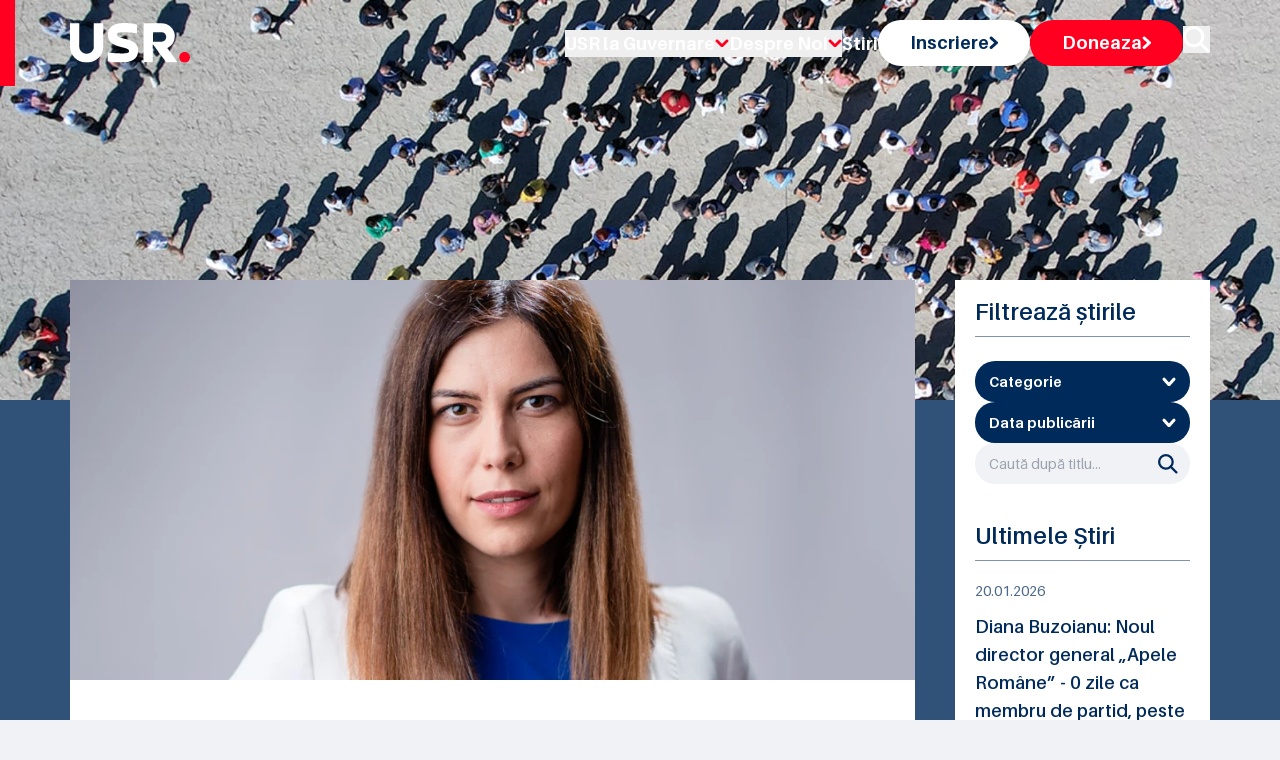

--- FILE ---
content_type: text/html; charset=utf-8
request_url: https://www.usr.ro/stiri/coalitia-saraciei-s-a-gandit-dupa-7-luni-sa-nu-sustina-reducerea-tva-la-energie-si-gaze-intre-timp-alte-state-europene-au-implementat-o-cu-succes
body_size: 15490
content:
<!DOCTYPE html><html lang="ro"><head><meta charSet="utf-8"/><meta name="viewport" content="width=device-width, initial-scale=1"/><link rel="preload" as="image" href="https://fra1.digitaloceanspaces.com/usr-cdn/national/resized/15524-cristina-pruna/15524_cristina-pruna_hero.webp"/><link rel="stylesheet" href="/_next/static/chunks/b403e873072364dd.css" data-precedence="next"/><link rel="stylesheet" href="/_next/static/chunks/1bbc8b7f0c7a8f3e.css" data-precedence="next"/><link rel="preload" as="script" fetchPriority="low" href="/_next/static/chunks/e09c802b347d760e.js"/><script src="/_next/static/chunks/5a95628de5be6687.js" async=""></script><script src="/_next/static/chunks/94bde6376cf279be.js" async=""></script><script src="/_next/static/chunks/33f3838c6f6f46af.js" async=""></script><script src="/_next/static/chunks/turbopack-16fe7c76428c86f1.js" async=""></script><script src="/_next/static/chunks/ff1a16fafef87110.js" async=""></script><script src="/_next/static/chunks/247eb132b7f7b574.js" async=""></script><script src="/_next/static/chunks/88fc30deced0085b.js" async=""></script><script src="/_next/static/chunks/fbcd10fb69a3661f.js" async=""></script><script src="/_next/static/chunks/d3212733da6946bb.js" async=""></script><script src="/_next/static/chunks/92aa72a1874d6aeb.js" async=""></script><script src="/_next/static/chunks/aaf8c945c4646c4b.js" async=""></script><link rel="preload" href="https://cdn.jsdelivr.net/npm/sienna-accessibility@latest/dist/sienna-accessibility.umd.js" as="script"/><link rel="preload" href="https://www.googletagmanager.com/gtm.js?id=GTM-56KRZ9GX" as="script"/><meta name="next-size-adjust" content=""/><title>Coaliția sărăciei s-a gândit după 7 luni să nu susțină reducerea TVA la energie și gaze. Între timp, alte state europene au implementat-o cu succes - Uniunea Salvați România</title><meta property="og:title" content="Coaliția sărăciei s-a gândit după 7 luni să nu susțină reducerea TVA la energie și gaze. Între timp, alte state europene au implementat-o cu succes - Uniunea Salvați România"/><meta property="og:url" content="https://usr.ro/stiri/coalitia-saraciei-s-a-gandit-dupa-7-luni-sa-nu-sustina-reducerea-tva-la-energie-si-gaze-intre-timp-alte-state-europene-au-implementat-o-cu-succes"/><meta property="og:site_name" content="Uniunea Salvați România"/><meta property="og:image" content="https://fra1.digitaloceanspaces.com/usr-cdn/national/assets/stiri/15524_cristina-pruna.png"/><meta property="og:type" content="article"/><meta property="article:published_time" content="2022-04-29T00:00:00.000000Z"/><meta name="twitter:card" content="summary_large_image"/><meta name="twitter:title" content="Coaliția sărăciei s-a gândit după 7 luni să nu susțină reducerea TVA la energie și gaze. Între timp, alte state europene au implementat-o cu succes - Uniunea Salvați România"/><meta name="twitter:image" content="https://fra1.digitaloceanspaces.com/usr-cdn/national/assets/stiri/15524_cristina-pruna.png"/><link rel="icon" href="/favicon.ico?favicon.38f2b475.ico" sizes="48x48" type="image/x-icon"/><script src="/_next/static/chunks/a6dad97d9634a72d.js" noModule=""></script></head><body class="aileron_575d960d-module__xQCP4q__className"><div hidden=""><!--$--><!--/$--></div><div class="absolute top-0 w-full z-50 py-5 s17:py-[40px]"><div class="container"><div class="relative flex justify-between items-center w-full"><div class="w-full max-w-[120px] s14:max-w-[160px]"><a title="Pagina principală - Uniunea Salvați România" class="block" href="/"><img alt="Imagine logo" loading="lazy" width="160" height="52" decoding="async" data-nimg="1" class="object-contain h-full w-full" style="color:transparent" src="/_next/static/media/logoHeader.ed0dde9c.svg"/></a></div><div class="hidden xl:block"><ul class="flex flex-row items-center gap-6 xl:gap-8 s14:gap-11 mt-3 xl:mt-0"><li class="relative group"><button class="text-white hover:text-red text-[18px] font-bold transition-all duration-300 flex items-center gap-2">USR la Guvernare<!-- --> <img alt="icon" loading="lazy" width="14" height="9" decoding="async" data-nimg="1" style="color:transparent" src="/_next/static/media/greater-arrow-red.a20d456f.svg"/></button><div class="absolute left-0 top-full pt-2 w-48 hidden group-hover:block z-50"><div class="bg-white rounded-md shadow-lg py-1"><a title="Guvernul României" class="block px-4 py-2 text-sm text-gray-700 hover:bg-gray-100" href="/organizatie/guvernul-romaniei">Guvernul României</a><a title="Prefecturi" class="block px-4 py-2 text-sm text-gray-700 hover:bg-gray-100" href="/organizatie/prefecturi">Prefecturi</a></div></div></li><li class="relative group"><button class="text-white hover:text-red text-[18px] font-bold transition-all duration-300 flex items-center gap-2">Despre Noi<!-- --> <img alt="icon" loading="lazy" width="14" height="9" decoding="async" data-nimg="1" style="color:transparent" src="/_next/static/media/greater-arrow-red.a20d456f.svg"/></button><div class="absolute left-0 top-full pt-2 w-48 hidden group-hover:block z-50"><div class="bg-white rounded-md shadow-lg py-1"><a title="Oameni" class="block px-4 py-2 text-sm text-gray-700 hover:bg-gray-100" href="/oameni">Oameni</a><a title="Centru dreapta modern" class="block px-4 py-2 text-sm text-gray-700 hover:bg-gray-100" href="/centru-dreapta-modern">Centru dreapta modern</a><a title="Organizare" class="block px-4 py-2 text-sm text-gray-700 hover:bg-gray-100" href="/organizare">Organizare</a><a title="Statut" class="block px-4 py-2 text-sm text-gray-700 hover:bg-gray-100" href="/statut">Statut</a><a title="Cariere" class="block px-4 py-2 text-sm text-gray-700 hover:bg-gray-100" href="/cariere">Cariere</a><a title="Solicitări 544" class="block px-4 py-2 text-sm text-gray-700 hover:bg-gray-100" href="/solicitari-informatii-publice">Solicitări 544</a><a title="Mandatari financiari" class="block px-4 py-2 text-sm text-gray-700 hover:bg-gray-100" href="/mandatari-financiari">Mandatari financiari</a><a title="Contact" class="block px-4 py-2 text-sm text-gray-700 hover:bg-gray-100" href="/contact">Contact</a></div></div></li><li><a class="text-white hover:text-red text-[18px] font-bold transition-all duration-300" title="Stiri" href="/stiri">Stiri</a></li><li><a class="w-fit block" title="Inscriere" href="/inscriere"><button class="p-[10px_28px] lg:p-[12px_32px] s17:p-[18px_40px] bg-white hover:bg-white/80 font-bold text-lg leading-tight text-blue flex rounded-[28px] gap-4 items-center transition-all duration-300">Inscriere<!-- --> <img alt="icon" loading="lazy" width="9" height="14" decoding="async" data-nimg="1" style="color:transparent" src="/_next/static/media/greater-arrow-blue.57fc659d.svg"/></button></a></li><li><a class="w-fit block" title="Doneaza" href="/doneaza"><button class="p-[10px_28px] lg:p-[12px_32px] s17:p-[18px_40px] bg-red hover:bg-red/80 font-bold text-lg leading-tight text-white flex rounded-[28px] gap-4 items-center transition-all duration-300">Doneaza<!-- --> <img alt="icon" loading="lazy" width="9" height="14" decoding="async" data-nimg="1" style="color:transparent" src="/_next/static/media/greater-arrow-white.d7193649.svg"/></button></a></li><li><button class="group" title="Caută în site"><img alt="Caută" loading="lazy" width="27" height="27" decoding="async" data-nimg="1" class="group-hover:opacity-60 transition-all duration-300" style="color:transparent" src="/_next/static/media/search.11208617.svg"/></button></li></ul></div><button class="px-3 rounded hover:opacity-75 relative z-50 xl:hidden" id="navbar-toggle"><span class="duration-500 relative w-[32px] h-[2px] rounded-md bg-white block mb-1"></span><span class="duration-500 relative w-[32px] h-[2px] rounded-md bg-white block mb-1"></span><span class="duration-500 relative w-[32px] h-[2px] rounded-md bg-white block"></span></button></div><div class="xl:hidden"><div class="top-0 right-[-100%] transition-all duration-500 fixed top-0 overflow-auto bg-blue/50 backdrop-blur-[50px] h-full w-full xl:hidden"><div class="h-full w-full flex justify-center"><ul class="w-full flex flex-col items-center justify-center gap-5 overflow-auto"><li class="relative group"><button class="text-white hover:text-red text-[18px] font-bold transition-all duration-300 flex items-center gap-2">USR la Guvernare<!-- --> <img alt="icon" loading="lazy" width="14" height="9" decoding="async" data-nimg="1" style="color:transparent" src="/_next/static/media/greater-arrow-red.a20d456f.svg"/></button><div class="absolute left-0 top-full pt-2 w-48 hidden group-hover:block z-50"><div class="bg-white rounded-md shadow-lg py-1"><a class="block px-4 py-2 text-sm text-gray-700 hover:bg-gray-100" href="/organizatie/guvernul-romaniei">Guvernul României</a><a class="block px-4 py-2 text-sm text-gray-700 hover:bg-gray-100" href="/organizatie/prefecturi">Prefecturi</a></div></div></li><li class="relative group"><button class="text-white hover:text-red text-[18px] font-bold transition-all duration-300 flex items-center gap-2">Despre Noi<!-- --> <img alt="icon" loading="lazy" width="14" height="9" decoding="async" data-nimg="1" style="color:transparent" src="/_next/static/media/greater-arrow-red.a20d456f.svg"/></button><div class="absolute left-0 top-full pt-2 w-48 hidden group-hover:block z-50"><div class="bg-white rounded-md shadow-lg py-1"><a class="block px-4 py-2 text-sm text-gray-700 hover:bg-gray-100" href="/oameni">Oameni</a><a class="block px-4 py-2 text-sm text-gray-700 hover:bg-gray-100" href="/centru-dreapta-modern">Centru dreapta modern</a><a class="block px-4 py-2 text-sm text-gray-700 hover:bg-gray-100" href="/organizare">Organizare</a><a class="block px-4 py-2 text-sm text-gray-700 hover:bg-gray-100" href="/statut">Statut</a><a class="block px-4 py-2 text-sm text-gray-700 hover:bg-gray-100" href="/cariere">Cariere</a><a class="block px-4 py-2 text-sm text-gray-700 hover:bg-gray-100" href="/solicitari-informatii-publice">Solicitări 544</a><a class="block px-4 py-2 text-sm text-gray-700 hover:bg-gray-100" href="/mandatari-financiari">Mandatari financiari</a><a class="block px-4 py-2 text-sm text-gray-700 hover:bg-gray-100" href="/contact">Contact</a></div></div></li><li><a class="text-white hover:text-red text-[18px] font-bold transition-all duration-300" href="/stiri">Stiri</a></li><li><a class="w-fit block" href="/inscriere"><button class="p-[10px_28px] s14:p-[18px_40px] bg-white hover:bg-white/80 font-bold text-lg leading-tight text-blue flex rounded-[28px] gap-4 items-center transition-all duration-300">Inscriere<!-- --> <img alt="icon" loading="lazy" width="9" height="14" decoding="async" data-nimg="1" style="color:transparent" src="/_next/static/media/greater-arrow-blue.57fc659d.svg"/></button></a></li><li><a class="w-fit block" href="/doneaza"><button class="p-[10px_28px] s14:p-[18px_40px] bg-red hover:bg-red/80 font-bold text-lg leading-tight text-white flex rounded-[28px] gap-4 items-center transition-all duration-300">Doneaza<!-- --> <img alt="icon" loading="lazy" width="9" height="14" decoding="async" data-nimg="1" style="color:transparent" src="/_next/static/media/greater-arrow-white.d7193649.svg"/></button></a></li><li><button class="group" title="Caută"><img alt="Caută" loading="lazy" width="27" height="27" decoding="async" data-nimg="1" class="group-hover:opacity-60 transition-all duration-300" style="color:transparent" src="/_next/static/media/search.11208617.svg"/></button></li></ul></div></div></div></div><div class="absolute top-0 left-0 bg-red h-full w-[15px] s17:w-10 max-sm:hidden"></div></div><main><div><div class="relative bg-[url(&#x27;/img/heroBG.jpg&#x27;)] bg-no-repeat bg-cover after:absolute after:content-&#x27;&#x27; after:bg-blue/80 after:inset-0 after:h-full after:w-full"><div class="container"><div class="pt-[140px] pb-[160px] md:py-[160px] lg:py-[180px] xl:py-[200px] s14:py-[220px] s17:py-[240px] relative z-10"><h1 class="text-start text-white text-[32px] md:text-[42px] lg:text-5xl xl:text-[52px] s14:text-[58px] s17:text-[68px] font-bold !leading-none tracking-[-1px]"> <br class="hidden undefined"/> <span class="undefined text-[22px] md:text-[32px] lg:text-4cxl xl:text-[42px] s14:text-[48px] s17:text-[58px]"></span></h1></div></div></div><div class="-mt-[120px] relative"><div class="container"><div class="grid xl:grid-cols-4 gap-10"><div class="xl:col-span-3"><div class="relative "><div class="bg-white"><div class="h-[300px] lg:h-[400px] s14:h-[560px]"><img src="https://fra1.digitaloceanspaces.com/usr-cdn/national/resized/15524-cristina-pruna/15524_cristina-pruna_hero.webp" alt="Imagine stire" title="Imagine stire" loading="eager" class="h-full w-full" style="width:100%;height:100%;object-fit:cover"/></div><div class="pt-6 lg:pt-10 pb-6 lg:pb-10 s14:pb-14 s17:pb-20 px-5 xl:px-11 s14:px-14 s17:px-20"><div class="flex flex-row gap-3 md:gap-10 max-md:flex-col border-b-[1px] border-[#7F94AC] pb-5"><p class="text-[#4C698A] text-sm font-normal">   <!-- -->29.04.2022</p><p class="text-[#4C698A] text-sm font-normal">Subiecte: <a href="/stiri?category=economie"><span class="underline hover:text-blue">Economie</span></a></p></div><div class="pt-4 lg:pt-6 s14:pt-10"><h4 class="text-blue text-xl md:text-2xl xl:text-3xl s14:text-[35px] font-normal mb-6">Coaliția sărăciei s-a gândit după 7 luni să nu susțină reducerea TVA la energie și gaze. Între timp, alte state europene au implementat-o cu succes</h4><div><div><p class="text-blue text-sm md:text-base s14:text-lg font-normal mb-5"></p><p class="text-blue text-sm md:text-base s14:text-lg font-normal mb-5"><strong>USR a depus în luna octombrie 2021 un proiect de lege pentru reducerea facturilor la energie și gaze. Guvernul Ciucă vine la 7 luni de la depunerea inițiativei USR cu punct de vedere negativ. Practic, după ce au creat haosul din această iarnă cu măsurile complicate de plafonare și compensare, vin acum să ne spună că nu susțin propunerea noastră, ignorând realitatea din alte state europene, care au adoptat deja astfel de măsuri. Guvernul însă continuă să susțină măsuri al căror impact în economie este încă neclar.</strong></p><p class="text-blue text-sm md:text-base s14:text-lg font-normal mb-5"></p><p class="text-blue text-sm md:text-base s14:text-lg font-normal mb-5"></p><p class="text-blue text-sm md:text-base s14:text-lg font-normal mb-5">Într-un <a href="http://cdep.ro/pls/proiecte/upl_pck2015.proiect?idp=19713" class="font-medium text-blue-600 dark:text-blue-500 hover:underline">punct de vedere negativ</a> întins pe 16 pagini, Guvernul PSD-PNL-UDMR își dă, încă o dată, măsura incompetenței.</p><p class="text-blue text-sm md:text-base s14:text-lg font-normal mb-5"></p><p class="text-blue text-sm md:text-base s14:text-lg font-normal mb-5"></p><p class="text-blue text-sm md:text-base s14:text-lg font-normal mb-5">„<em>Guvernul se lamentează că nu se pot lua astfel de măsuri din cauza directivelor europene, când Comisia Europeană a făcut recomandări ca tocmai astfel de măsuri să fie luate. Drept dovadă mai multe state europene au aplicat deja reducerea TVA și a altor taxe din facturi. Dar, nu trebuie să ne surprindă avizul negativ pe proiectul USR de reducere a TVA la gaze și energie. Ar însemna să plecăm de la premisa că această coaliție vrea să ajute românii. Evident nu vrea asta, deși alte țări au adoptat măsuri similare. În schimb, coaliția sărăciei PSD-PNL și miniștrii lor incompetenți au creat mecanisme complicate care nici măcar nu sprijină toți românii. Se bazează pe niște praguri de consum artificiale. De exemplu, dacă cineva a consumat peste 100 kWh/lună anul trecut, iar anul acesta consumă mai puțin, nu beneficiază de tariful cel mai bun, definit în ordonanța în vigoare de la 1 aprilie. Va trebui să aștepte regularizarea din anul 2023. Similar, dacă cineva consumă peste 300 kWh/lună, nu beneficiază de niciun ajutor</em>”, declară Cristina Prună, deputat USR și vicepreședinte al Comisiei de industrii din Camera Deputaților.</p><p class="text-blue text-sm md:text-base s14:text-lg font-normal mb-5"></p><p class="text-blue text-sm md:text-base s14:text-lg font-normal mb-5"></p><p class="text-blue text-sm md:text-base s14:text-lg font-normal mb-5">Până în prezent, mai bine de 15 state europene au luat<br>măsuri pentru reducerea TVA și a altor taxe. Printre ele, Austria, Belgia,<br>Croația, Finlanda, Franța, Germania, Italia, Olanda, Norvegia, Portugalia și<br>Spania.</p><p class="text-blue text-sm md:text-base s14:text-lg font-normal mb-5"></p><p class="text-blue text-sm md:text-base s14:text-lg font-normal mb-5"></p><p class="text-blue text-sm md:text-base s14:text-lg font-normal mb-5">În România însă, subiectul reducerii TVA la energie a fost<br>bun doar când Nicolae Ciucă și Marcel Ciolacu trebuiau să se laude în fața<br>camerelor cât sunt de preocupați de protejarea populației. După aceea, când a<br>venit și vremea deciziilor, subiectul a dispărut, ca multe alte subiecte<br>folosite de liderii Coaliției sărăciei doar când vor să-i mai păcălească un pic<br>pe români.</p><p class="text-blue text-sm md:text-base s14:text-lg font-normal mb-5"></p><p class="text-blue text-sm md:text-base s14:text-lg font-normal mb-5"></p><p class="text-blue text-sm md:text-base s14:text-lg font-normal mb-5">„<em>Reducerea TVA, eliminarea certificatelor verzi, accizei și taxei de cogenerare din factură ar fi sprijinit toți românii. Dar, pentru actuala coaliție nu contează că românii sărăcesc. Tot ce contează pentru ei este să încaseze cât mai mult la buget pentru că, până la urmă, tot statul beneficiază de creșterea prețurilor. Numai din majorarea prețurilor la energie și gaze statul a încasat suplimentar în perioada septembrie 2021 – martie 2022 aproximativ 2,4 miliarde de lei</em>”, mai precizează Cristina Prună.</p><p class="text-blue text-sm md:text-base s14:text-lg font-normal mb-5"></p><p class="text-blue text-sm md:text-base s14:text-lg font-normal mb-5"></p><p class="text-blue text-sm md:text-base s14:text-lg font-normal mb-5">Pe lângă proiectul privind reducerea TVA la energie și gaze,<br>USR are în circuitul legislativ și un proiect pentru reducerea TVA la<br>carburanți. Ambele proiecte urmează să fie dezbătute în comisiile Senatului și<br>Camerei Deputaților.</p><p class="text-blue text-sm md:text-base s14:text-lg font-normal mb-5"></p></div></div></div><div class="pt-4 lg:pt-6 s14:pt-10 flex gap-3 lg:gap-5 max-lg:flex-col justify-between"><p class="text-[#4C698A] text-sm font-normal">Tag-uri:<!-- --> <a href="/stiri?tag=cristina-pruna"><span class="hover:text-blue">cristina pruna</span></a>, <a href="/stiri?tag=facturi-energie"><span class="hover:text-blue">facturi energie</span></a>, <a href="/stiri?tag=tva-energie"><span class="hover:text-blue">tva energie</span></a>, <a href="/stiri?tag=tva-gaze"><span class="hover:text-blue">tva gaze</span></a></p><div class="flex gap-[10px]"><button class="hover:opacity-70 transition-all duration-300" title="Împărtășește pe facebook"><img alt="Share on facebook" loading="lazy" width="21" height="21" decoding="async" data-nimg="1" class="w-5 h-5" style="color:transparent" src="/_next/static/media/facebook.f76108b4.svg"/></button><button class="hover:opacity-70 transition-all duration-300" title="Împărtășește pe linkedin"><img alt="Share on linkedin" loading="lazy" width="21" height="21" decoding="async" data-nimg="1" class="w-5 h-5" style="color:transparent" src="/_next/static/media/linkedin.e8695d20.svg"/></button><button class="hover:opacity-70 transition-all duration-300" title="Împărtășește pe twitter"><img alt="Share on twitter" loading="lazy" width="21" height="21" decoding="async" data-nimg="1" class="w-5 h-5" style="color:transparent" src="/_next/static/media/twitter.67357343.svg"/></button></div></div></div></div><div class="flex max-sm:flex-col flex-row justify-between items-center gap-3 mt-5 md:mt-7 xl:mt-11"></div></div></div><div class="xl:col-span-1"><div class="flex flex-col gap-10"><div class="bg-white p-5 s14:p-8 s17:p-10 reative"><h5 class="text-blue text-lg xl:text-2xl font-semibold !leading-none pb-3 mb-3 lg:mb-6 s14:mb-10 border-b-[1px] border-[#7F94AC]">Filtrează știrile</h5><div class="flex flex-col gap-6"><div class="relative"><button title="Categorie" class="p-[12px_14px] s14:p-[18px_40px] bg-blue rounded-[28px] text-white text-sm s14:text-lg leading-none font-bold flex items-center justify-between w-full cursor-pointer"><span class="leading-tight">Categorie</span><img alt="dropdown arrow" title="Dropdown arrow" loading="lazy" width="14" height="9" decoding="async" data-nimg="1" class="transition-transform " style="color:transparent" src="/_next/static/media/greater.38a94038.svg"/></button></div><div class="relative"><button title="Data publicării" class="p-[12px_14px] s14:p-[18px_40px] bg-blue rounded-[28px] text-white text-sm s14:text-lg leading-none font-bold flex items-center justify-between w-full cursor-pointer"><span class="leading-tight">Data publicării</span><img alt="dropdown arrow" loading="lazy" width="14" height="9" decoding="async" data-nimg="1" class="transition-transform " style="color:transparent" src="/_next/static/media/greater.38a94038.svg"/></button></div><div class="relative"><input type="search" title="Caută după titlu..." placeholder="Caută după titlu..." class="p-[12px_40px_12px_14px] s14:p-[20px_60px_20px_20px] w-full bg-slate rounded-[28px] text-sm s14:text-lg text-blue !leading-none focus:outline-none" value=""/><div class="cursor-pointer"><img alt="Caută" title="Caută" loading="lazy" width="27" height="27" decoding="async" data-nimg="1" class="absolute w-5 right-3 s14:right-8 top-1/2 -translate-y-1/2" style="color:transparent" src="/_next/static/media/searchIcon.f61eb9e6.svg"/></div></div></div></div><!--$?--><template id="B:0"></template><div>Loading...</div><!--/$--></div></div></div></div></div><div class="relative py-6 lg:py-10 s14:py-[60px] bg-[#F0F2F5]"><div class="container"><div class="grid grid-cols-4 max-s17:gap-6"><div class="col-span-4 xl:col-span-1 bg-red s17:mr-10 h-full rounded-[20px] p-[20px_20px_36px] xl:p-[32px_24px_40px_24px] s17:p-[40px_33px_51px_33px] flex flex-col justify-between"><div class="flex flex-col"><h3 class="text-white text-xl lg:text-3xl s17:text-[35px] font-bold !leading-none mb-4">Avem nevoie de ajutorul tău!</h3><p class="text-white text-sm sm:text-base xl:text-lg s17:text-xl font-normal leading-tight mb-4">Mulțumim! Fiecare donație ne duce cu un pas mai departe.</p></div><a class="w-fit" title="Donează și tu" href="/doneaza"><button class="w-fit  min-w-[212px] flex items-center gap-3 bg-white border-[1px] border-transparent p-[12px_36px] s14:p-[17px_39px] rounded-[28px] text-blue   text-sm md:text-base s14:text-lg font-bold !leading-tight hover:text-red hover:border-transparent hover:bg-slate transition-all duration-300 group">Donează și tu<!-- --> <span><svg xmlns="http://www.w3.org/2000/svg" width="8.825" height="14.216" viewBox="0 0 8.825 14.216"><path class="group-hover:stroke-red transition-all duration-300" id="Path_5" data-name="Path 5" d="M2,11.974,7.2,6.987,2,2" transform="translate(0.121 0.121)" fill="none" stroke="#002A59" stroke-linecap="round" stroke-linejoin="round" stroke-width="3"></path></svg></span></button></a></div><div class="col-span-4 xl:col-span-3"><div class="grid grid-cols-3 relative"><div class="overflow-hidden col-span-3 md:col-span-1"><img alt="Abonare la newsletter" title="Abonare la newsletter" loading="lazy" width="420" height="360" decoding="async" data-nimg="1" class="object-cover h-full w-full" style="color:transparent" srcSet="/_next/image?url=%2F_next%2Fstatic%2Fmedia%2FsubForm.d0f05dad.jpg&amp;w=640&amp;q=75 1x, /_next/image?url=%2F_next%2Fstatic%2Fmedia%2FsubForm.d0f05dad.jpg&amp;w=1080&amp;q=75 2x" src="/_next/image?url=%2F_next%2Fstatic%2Fmedia%2FsubForm.d0f05dad.jpg&amp;w=1080&amp;q=75"/></div><div class="col-span-3 md:col-span-2 relative"><div class="bg-white h-full relative p-[20px_20px_40px] xl:p-[32px_24px_50px] s17:p-[33px_40px_100px]"><h1 class="text-blue text-xl lg:text-3xl s17:text-[35px] font-bold leading-snug mb-4 s17:mb-5">Abonează-te la noutățile USR</h1><p class="text-blue text-sm sm:text-base xl:text-lg s17:text-xl font-normal leading-tight">Vrei să fii întotdeauna la curent cu activitatea partidului USR?</p><form action="javascript:throw new Error(&#x27;React form unexpectedly submitted.&#x27;)"><div class="form grid grid-cols-12 gap-5 mt-5 s14:mt-8 s17:mt-12"><div class="col-span-12 md:col-span-6 s17:col-span-4"><input id="first_name" title="Prenume" type="text" required="" autoComplete="given-name" placeholder="Prenume" class="block w-full text-blue text-base xl:text-lg !leading-tight font-normal placeholder:text-blue p-[12px_16px] s17:p-[18px_23px] bg-[#E5E9EE] focus:outline-none" name="first_name"/></div><div class="col-span-12 md:col-span-6 s17:col-span-4"><input id="last_name" title="Nume" type="text" required="" autoComplete="family-name" placeholder="Nume" class="block w-full text-blue text-base xl:text-lg !leading-tight font-normal placeholder:text-blue p-[12px_16px] s17:p-[18px_23px] bg-[#E5E9EE] focus:outline-none" name="last_name"/></div><div class="col-span-12 md:col-span-12 s17:col-span-12"><input id="email" type="email" required="" autoComplete="email" title="Adresa de E-mail" placeholder="Adresa de E-mail" class="block w-full text-blue text-base xl:text-lg !leading-tight font-normal placeholder:text-blue p-[12px_16px] s17:p-[18px_23px] bg-[#E5E9EE] focus:outline-none" name="email"/></div><div class="col-span-12"><div class="flex items-start"><div class="flex items-center h-5"><input id="consent" type="checkbox" required="" title="Declar ca am citit nota de informare privind prelucrarea de catre USR a datelor cu caracter personal si sunt de acord sa primesc mesaje de la USR" class="w-4 h-4 text-blue focus:ring-blue border-gray-300 rounded" name="consent"/></div><div class="ml-3 text-sm"><label for="consent" class="font-normal text-blue">Am citit <a target="_blank" class="underline hover:text-red" href="/informare-prelucrare-date-cu-caracter-personal">Nota de informare privind prelucrarea de catre USR a datelor cu caracter personal</a> si sunt de acord sa primesc mesaje de la USR</label></div></div></div><div class="col-span-12 md:col-span-6 s17:col-span-4"><button title="Mă abonez" class="min-w-[240px] flex items-center gap-3 bg-blue border-[1px] border-transparent p-[12px_36px] s14:p-[17px_38px] rounded-[28px] text-white   text-sm md:text-base s14:text-lg font-bold !leading-tight hover:text-blue hover:border-blue hover:bg-transparent transition-all duration-300 group">Mă abonez<span><svg xmlns="http://www.w3.org/2000/svg" width="8.825" height="14.216" viewBox="0 0 8.825 14.216"><path class="group-hover:stroke-[#002A59] transition-all duration-300" id="Path_5" data-name="Path 5" d="M2,11.974,7.2,6.987,2,2" transform="translate(0.121 0.121)" fill="none" stroke="#fff" stroke-linecap="round" stroke-linejoin="round" stroke-width="3"></path></svg></span></button></div></div></form></div></div><div class="absolute bottom-0 right-0 w-full md:w-[68.5%]"><img alt="colorGroup" loading="lazy" width="864" height="23" decoding="async" data-nimg="1" class="object-contain w-full" style="color:transparent" src="/_next/static/media/colorGroup.fc978032.svg"/></div></div></div></div></div></div></div></main><!--$--><!--/$--><div class="bg-blue py-10 lg:py-14 s14:pt-[114px] s14:pb-[77px]"><div class="container"><div class="grid lg:grid-cols-2 max-lg:text-center"><div class="flex flex-col lg:pr-3"><a class="w-fit max-lg:mx-auto" title="Pagina principală - Uniunea Salvați România" href="/"><img alt="logo" loading="lazy" width="118" height="38" decoding="async" data-nimg="1" class="object-cover" style="color:transparent" src="/_next/static/media/logo.2d376986.svg"/></a><div class="w-full max-w-[100%] lg:max-w-[380px] mt-5 lg:mt-10"><p class="text-white max-[389px]:text-sm text-base xl:text-lg font-normal ">USR este un partid liberal, afiliat familiei democrat-liberale europene, care luptă pentru reformarea statului, egalitate în fața legii, apărarea libertăților individuale, un sistem performant de educație, un mediu sănătos și un parteneriat corect între stat și mediul privat.</p></div><div class="mt-8 lg:mt-[95px]  flex max-[389px]:flex-col max-[389px]:items-center gap-[18px] max-lg:justify-center"><a target="_blank" title="Partidul ALDE" href="https://www.aldeparty.eu"><img alt="Partidul ALDE" loading="lazy" width="1920" height="773" decoding="async" data-nimg="1" class="object-cover w-[244px]" style="color:transparent" srcSet="/_next/image?url=%2F_next%2Fstatic%2Fmedia%2FALDE%20Party%20-%20White.828c1fc9.png&amp;w=1920&amp;q=75 1x, /_next/image?url=%2F_next%2Fstatic%2Fmedia%2FALDE%20Party%20-%20White.828c1fc9.png&amp;w=3840&amp;q=75 2x" src="/_next/image?url=%2F_next%2Fstatic%2Fmedia%2FALDE%20Party%20-%20White.828c1fc9.png&amp;w=3840&amp;q=75"/></a></div></div><div class="flex max-[389px]:flex-col gap-3 max-lg:mt-5"><div class="flex flex-col gap-3 lg:gap-6 w-full sm:max-w-[33%] lg:max-w-[300px] pr-2"><p class="text-white text-base sm:text-lg lg:text-xl s17:text-2xl font-bold break-all">Despre USR</p><ul class="flex flex-col gap-2 lg:gap-4 s14:gap-6"><li><a title="Oameni" class="text-white text-sm lg:text-base s17:text-lg font-normal leading-none w-fit hover:text-red transition-all duration-300 break-all" href="/oameni">Oameni</a></li><li><a title="Organizare" class="text-white text-sm lg:text-base s17:text-lg font-normal leading-none w-fit hover:text-red transition-all duration-300 break-all" href="/organizare">Organizare</a></li></ul></div><div class="flex flex-col gap-3 lg:gap-6 w-full sm:max-w-[33%] lg:max-w-[300px] pr-2"><p class="text-white text-base sm:text-lg lg:text-xl s17:text-2xl font-bold break-all">Link-uri utile</p><ul class="flex flex-col gap-2 lg:gap-4 s14:gap-6"><li><a title="Înscrie-te" class="text-white text-sm lg:text-base s17:text-lg font-normal leading-none w-fit hover:text-red transition-all duration-300 break-all" href="/inscriere">Înscrie-te</a></li><li><a title="Donează" class="text-white text-sm lg:text-base s17:text-lg font-normal leading-none w-fit hover:text-red transition-all duration-300 break-all" href="/doneaza">Donează</a></li><li><a title="Cariere" class="text-white text-sm lg:text-base s17:text-lg font-normal leading-none w-fit hover:text-red transition-all duration-300 break-all" href="/cariere">Cariere</a></li><li><a title="Contact" class="text-white text-sm lg:text-base s17:text-lg font-normal leading-none w-fit hover:text-red transition-all duration-300 break-all" href="/contact">Contact</a></li></ul></div><div class="flex flex-col gap-3 lg:gap-6 w-full sm:max-w-[33%] lg:max-w-[240px] pr-2"><p class="text-white text-base sm:text-lg lg:text-xl s17:text-2xl font-bold break-all">Urmărește-ne</p><ul class="flex flex-col gap-2 lg:gap-4 s14:gap-6"><li><a title="Facebook" class="text-white text-sm lg:text-base s17:text-lg font-normal leading-none w-fit hover:text-red transition-all duration-300 break-all" href="https://www.facebook.com/USRUniuneaSalvatiRomania">Facebook</a></li><li><a title="Instagram" class="text-white text-sm lg:text-base s17:text-lg font-normal leading-none w-fit hover:text-red transition-all duration-300 break-all" href="https://www.instagram.com/usr_oficial">Instagram</a></li><li><a title="YouTube" class="text-white text-sm lg:text-base s17:text-lg font-normal leading-none w-fit hover:text-red transition-all duration-300 break-all" href="https://www.youtube.com/@USR-2024">YouTube</a></li><li><a title="TikTok" class="text-white text-sm lg:text-base s17:text-lg font-normal leading-none w-fit hover:text-red transition-all duration-300 break-all" href="https://www.tiktok.com/@usr_oficial">TikTok</a></li><li><a title="X" class="text-white text-sm lg:text-base s17:text-lg font-normal leading-none w-fit hover:text-red transition-all duration-300 break-all" href="https://x.com/usr_oficial">X</a></li></ul></div></div></div><div class="mt-6 lg:mt-9 s14:mt-[53px] pt-6 border-t-[1px] border-[#7F94AC]"><div class="grid lg:grid-cols-2 place-content-center max-lg:text-center"><p class="text-[#B2BFCD] text-sm font-normal leading-none">Copyright © <!-- -->2026<!-- --> Uniunea Salvați România</p><ul class="flex flex-wrap max-sm:justify-center max-sm:text-center gap-3 lg:justify-end max-lg:mt-2"><li class="relative after:content-&#x27;&#x27; after:absolute after:bg-[#B2BFCD] after:top-[50%] after:translate-y-[-40%] after:-right-[8px] after:w-[1px] after:h-[15px] last:after:hidden"><a title="ALDE Charter of Values" class="text-[#B2BFCD] text-sm font-normal leading-none hover:text-white transition-all duration-300" href="https://www.aldeparty.eu/charter-of-values">ALDE Charter of Values</a></li><li class="relative after:content-&#x27;&#x27; after:absolute after:bg-[#B2BFCD] after:top-[50%] after:translate-y-[-40%] after:-right-[8px] after:w-[1px] after:h-[15px] last:after:hidden"><a title="Politica de confidențialitate" class="text-[#B2BFCD] text-sm font-normal leading-none hover:text-white transition-all duration-300" href="/informare-prelucrare-date-cu-caracter-personal">Politica de confidențialitate</a></li><li class="relative after:content-&#x27;&#x27; after:absolute after:bg-[#B2BFCD] after:top-[50%] after:translate-y-[-40%] after:-right-[8px] after:w-[1px] after:h-[15px] last:after:hidden"><a title="Politica de Cookie-uri" class="text-[#B2BFCD] text-sm font-normal leading-none hover:text-white transition-all duration-300" href="https://usr.ro/politica-de-cookie-uri">Politica de Cookie-uri</a></li></ul></div></div></div></div><div></div><noscript><iframe src="https://www.googletagmanager.com/ns.html?id=GTM-W7874T5R"
height="0" width="0" style="display:none;visibility:hidden"></iframe></noscript><script>requestAnimationFrame(function(){$RT=performance.now()});</script><script>addEventListener("submit",function(a){if(!a.defaultPrevented){var c=a.target,d=a.submitter,e=c.action,b=d;if(d){var f=d.getAttribute("formAction");null!=f&&(e=f,b=null)}"javascript:throw new Error('React form unexpectedly submitted.')"===e&&(a.preventDefault(),b?(a=document.createElement("input"),a.name=b.name,a.value=b.value,b.parentNode.insertBefore(a,b),b=new FormData(c),a.parentNode.removeChild(a)):b=new FormData(c),a=c.ownerDocument||c,(a.$$reactFormReplay=a.$$reactFormReplay||[]).push(c,d,b))}});</script><script src="/_next/static/chunks/e09c802b347d760e.js" id="_R_" async=""></script><script>(self.__next_f=self.__next_f||[]).push([0])</script><script>self.__next_f.push([1,"1:\"$Sreact.fragment\"\n3:I[39756,[\"/_next/static/chunks/ff1a16fafef87110.js\",\"/_next/static/chunks/247eb132b7f7b574.js\"],\"default\"]\n4:I[37457,[\"/_next/static/chunks/ff1a16fafef87110.js\",\"/_next/static/chunks/247eb132b7f7b574.js\"],\"default\"]\n6:I[97367,[\"/_next/static/chunks/ff1a16fafef87110.js\",\"/_next/static/chunks/247eb132b7f7b574.js\"],\"OutletBoundary\"]\n7:\"$Sreact.suspense\"\n9:I[97367,[\"/_next/static/chunks/ff1a16fafef87110.js\",\"/_next/static/chunks/247eb132b7f7b574.js\"],\"ViewportBoundary\"]\nb:I[97367,[\"/_next/static/chunks/ff1a16fafef87110.js\",\"/_next/static/chunks/247eb132b7f7b574.js\"],\"MetadataBoundary\"]\nd:I[68027,[],\"default\"]\nf:I[17942,[\"/_next/static/chunks/88fc30deced0085b.js\",\"/_next/static/chunks/fbcd10fb69a3661f.js\",\"/_next/static/chunks/d3212733da6946bb.js\"],\"default\"]\n10:I[22016,[\"/_next/static/chunks/88fc30deced0085b.js\",\"/_next/static/chunks/fbcd10fb69a3661f.js\",\"/_next/static/chunks/d3212733da6946bb.js\",\"/_next/static/chunks/92aa72a1874d6aeb.js\",\"/_next/static/chunks/aaf8c945c4646c4b.js\"],\"\"]\n11:I[5500,[\"/_next/static/chunks/88fc30deced0085b.js\",\"/_next/static/chunks/fbcd10fb69a3661f.js\",\"/_next/static/chunks/d3212733da6946bb.js\",\"/_next/static/chunks/92aa72a1874d6aeb.js\",\"/_next/static/chunks/aaf8c945c4646c4b.js\"],\"Image\"]\n19:I[29211,[\"/_next/static/chunks/88fc30deced0085b.js\",\"/_next/static/chunks/fbcd10fb69a3661f.js\",\"/_next/static/chunks/d3212733da6946bb.js\"],\"default\"]\n1a:I[79520,[\"/_next/static/chunks/88fc30deced0085b.js\",\"/_next/static/chunks/fbcd10fb69a3661f.js\",\"/_next/static/chunks/d3212733da6946bb.js\",\"/_next/static/chunks/92aa72a1874d6aeb.js\",\"/_next/static/chunks/aaf8c945c4646c4b.js\"],\"\"]\n1b:I[19598,[\"/_next/static/chunks/88fc30deced0085b.js\",\"/_next/static/chunks/fbcd10fb69a3661f.js\",\"/_next/static/chunks/d3212733da6946bb.js\"],\"GoogleTagManager\"]\n:HL[\"/_next/static/chunks/b403e873072364dd.css\",\"style\"]\n:HL[\"/_next/static/media/AileronBold-s.p.67b42133.woff2\",\"font\",{\"crossOrigin\":\"\",\"type\":\"font/woff2\"}]\n:HL[\"/_next/static/media/AileronItalic-s.p.75d401a4.woff2\",\"font\",{\"crossOrigin\":\"\",\"type\":\"font/woff2\"}]\n:HL[\"/_next/static/media/AileronLight-s.p.e7517eeb.woff2\",\"font\",{\"crossOrigin\":\"\",\"type\":\"font/woff2\"}]\n:HL[\"/_next/static/media/AileronRegular-s.p.b171c4c3.woff2\",\"font\",{\"crossOrigin\":\"\",\"type\":\"font/woff2\"}]\n:HL[\"/_next/static/media/AileronSemiBold-s.p.5e68e4e0.woff2\",\"font\",{\"crossOrigin\":\"\",\"type\":\"font/woff2\"}]\n:HL[\"/_next/static/chunks/1bbc8b7f0c7a8f3e.css\",\"style\"]\n"])</script><script>self.__next_f.push([1,"0:{\"P\":null,\"b\":\"OJmtpNkgKfMvxaJjb1u7_\",\"c\":[\"\",\"stiri\",\"coalitia-saraciei-s-a-gandit-dupa-7-luni-sa-nu-sustina-reducerea-tva-la-energie-si-gaze-intre-timp-alte-state-europene-au-implementat-o-cu-succes\"],\"q\":\"\",\"i\":false,\"f\":[[[\"\",{\"children\":[\"stiri\",{\"children\":[[\"slug\",\"coalitia-saraciei-s-a-gandit-dupa-7-luni-sa-nu-sustina-reducerea-tva-la-energie-si-gaze-intre-timp-alte-state-europene-au-implementat-o-cu-succes\",\"d\"],{\"children\":[\"__PAGE__\",{}]}]}]},\"$undefined\",\"$undefined\",true],[[\"$\",\"$1\",\"c\",{\"children\":[[[\"$\",\"link\",\"0\",{\"rel\":\"stylesheet\",\"href\":\"/_next/static/chunks/b403e873072364dd.css\",\"precedence\":\"next\",\"crossOrigin\":\"$undefined\",\"nonce\":\"$undefined\"}],[\"$\",\"script\",\"script-0\",{\"src\":\"/_next/static/chunks/88fc30deced0085b.js\",\"async\":true,\"nonce\":\"$undefined\"}],[\"$\",\"script\",\"script-1\",{\"src\":\"/_next/static/chunks/fbcd10fb69a3661f.js\",\"async\":true,\"nonce\":\"$undefined\"}],[\"$\",\"script\",\"script-2\",{\"src\":\"/_next/static/chunks/d3212733da6946bb.js\",\"async\":true,\"nonce\":\"$undefined\"}]],\"$L2\"]}],{\"children\":[[\"$\",\"$1\",\"c\",{\"children\":[null,[\"$\",\"$L3\",null,{\"parallelRouterKey\":\"children\",\"error\":\"$undefined\",\"errorStyles\":\"$undefined\",\"errorScripts\":\"$undefined\",\"template\":[\"$\",\"$L4\",null,{}],\"templateStyles\":\"$undefined\",\"templateScripts\":\"$undefined\",\"notFound\":\"$undefined\",\"forbidden\":\"$undefined\",\"unauthorized\":\"$undefined\"}]]}],{\"children\":[[\"$\",\"$1\",\"c\",{\"children\":[null,[\"$\",\"$L3\",null,{\"parallelRouterKey\":\"children\",\"error\":\"$undefined\",\"errorStyles\":\"$undefined\",\"errorScripts\":\"$undefined\",\"template\":[\"$\",\"$L4\",null,{}],\"templateStyles\":\"$undefined\",\"templateScripts\":\"$undefined\",\"notFound\":\"$undefined\",\"forbidden\":\"$undefined\",\"unauthorized\":\"$undefined\"}]]}],{\"children\":[[\"$\",\"$1\",\"c\",{\"children\":[\"$L5\",[[\"$\",\"link\",\"0\",{\"rel\":\"stylesheet\",\"href\":\"/_next/static/chunks/1bbc8b7f0c7a8f3e.css\",\"precedence\":\"next\",\"crossOrigin\":\"$undefined\",\"nonce\":\"$undefined\"}],[\"$\",\"script\",\"script-0\",{\"src\":\"/_next/static/chunks/92aa72a1874d6aeb.js\",\"async\":true,\"nonce\":\"$undefined\"}],[\"$\",\"script\",\"script-1\",{\"src\":\"/_next/static/chunks/aaf8c945c4646c4b.js\",\"async\":true,\"nonce\":\"$undefined\"}]],[\"$\",\"$L6\",null,{\"children\":[\"$\",\"$7\",null,{\"name\":\"Next.MetadataOutlet\",\"children\":\"$@8\"}]}]]}],{},null,false,false]},null,false,false]},null,false,false]},null,false,false],[\"$\",\"$1\",\"h\",{\"children\":[null,[\"$\",\"$L9\",null,{\"children\":\"$@a\"}],[\"$\",\"div\",null,{\"hidden\":true,\"children\":[\"$\",\"$Lb\",null,{\"children\":[\"$\",\"$7\",null,{\"name\":\"Next.Metadata\",\"children\":\"$@c\"}]}]}],[\"$\",\"meta\",null,{\"name\":\"next-size-adjust\",\"content\":\"\"}]]}],false]],\"m\":\"$undefined\",\"G\":[\"$d\",[]],\"S\":false}\n"])</script><script>self.__next_f.push([1,"5:[\"$\",\"main\",null,{\"children\":\"$Le\"}]\na:[[\"$\",\"meta\",\"0\",{\"charSet\":\"utf-8\"}],[\"$\",\"meta\",\"1\",{\"name\":\"viewport\",\"content\":\"width=device-width, initial-scale=1\"}]]\n"])</script><script>self.__next_f.push([1,"2:[\"$\",\"html\",null,{\"lang\":\"ro\",\"children\":[\"$\",\"body\",null,{\"className\":\"aileron_575d960d-module__xQCP4q__className\",\"children\":[[\"$\",\"$Lf\",null,{\"navigation\":[{\"title\":\"USR la Guvernare\",\"url\":null,\"tip_link\":\"$undefined\",\"children\":[{\"title\":\"Guvernul României\",\"url\":\"/organizatie/guvernul-romaniei\",\"tip_link\":\"$undefined\"},{\"title\":\"Prefecturi\",\"url\":\"/organizatie/prefecturi\",\"tip_link\":\"$undefined\"}]},{\"title\":\"Despre Noi\",\"url\":null,\"tip_link\":\"$undefined\",\"children\":[{\"title\":\"Oameni\",\"url\":\"/oameni\",\"tip_link\":\"$undefined\"},{\"title\":\"Centru dreapta modern\",\"url\":\"/centru-dreapta-modern\",\"tip_link\":\"$undefined\"},{\"title\":\"Organizare\",\"url\":\"/organizare\",\"tip_link\":\"$undefined\"},{\"title\":\"Statut\",\"url\":\"/statut\",\"tip_link\":\"$undefined\"},{\"title\":\"Cariere\",\"url\":\"/cariere\",\"tip_link\":\"$undefined\"},{\"title\":\"Solicitări 544\",\"url\":\"/solicitari-informatii-publice\",\"tip_link\":\"$undefined\"},{\"title\":\"Mandatari financiari\",\"url\":\"/mandatari-financiari\",\"tip_link\":\"$undefined\"},{\"title\":\"Contact\",\"url\":\"/contact\",\"tip_link\":\"$undefined\"}]},{\"title\":\"Stiri\",\"url\":\"/stiri\",\"tip_link\":\"$undefined\",\"children\":[]},{\"title\":\"Inscriere\",\"url\":\"/inscriere\",\"tip_link\":\"buton_alb\",\"children\":[]},{\"title\":\"Doneaza\",\"url\":\"/doneaza\",\"tip_link\":\"buton_rosu\",\"children\":[]}]}],[\"$\",\"$L3\",null,{\"parallelRouterKey\":\"children\",\"error\":\"$undefined\",\"errorStyles\":\"$undefined\",\"errorScripts\":\"$undefined\",\"template\":[\"$\",\"$L4\",null,{}],\"templateStyles\":\"$undefined\",\"templateScripts\":\"$undefined\",\"notFound\":[[[\"$\",\"div\",null,{\"className\":\"relative bg-[url('/img/heroBG.jpg')] bg-no-repeat bg-cover after:absolute after:content-'' after:bg-blue/80 after:inset-0 after:h-full after:w-full\",\"children\":[\"$\",\"div\",null,{\"className\":\"container\",\"children\":[\"$\",\"div\",null,{\"className\":\"pt-[140px] pb-[160px] md:py-[160px] lg:py-[180px] xl:py-[200px] s14:py-[220px] s17:py-[240px] relative z-10\",\"children\":[\"$\",\"h1\",null,{\"className\":\"text-start text-white text-[32px] md:text-[42px] lg:text-5xl xl:text-[52px] s14:text-[58px] s17:text-[68px] font-bold !leading-none tracking-[-1px]\",\"children\":[\"\",\" \",[\"$\",\"br\",null,{\"className\":\"hidden undefined\"}],\" \",[\"$\",\"span\",null,{\"className\":\"undefined text-[22px] md:text-[32px] lg:text-4cxl xl:text-[42px] s14:text-[48px] s17:text-[58px]\",\"children\":\"$undefined\"}]]}]}]}]}],[\"$\",\"div\",null,{\"className\":\"relative mt-20 mb-20 text-center\",\"children\":[\"$\",\"div\",null,{\"className\":\"container\",\"children\":[[\"$\",\"h2\",null,{\"className\":\"text-4xl font-bold mb-5\",\"children\":\"404 - Pagina nu a fost gasita\"}],[\"$\",\"p\",null,{\"className\":\"text-lg\",\"children\":\"Pagina pe care ați accesat nu există. Vă rugăm să verificați URL-ul sau să reveniți la pagina principală.\"}],[\"$\",\"div\",null,{\"className\":\"flex justify-center mt-10\",\"children\":[\"$\",\"$L10\",null,{\"href\":\"/\",\"children\":[\"$\",\"button\",null,{\"title\":\"Înapoi la pagina principală\",\"className\":\"min-w-[240px] flex items-center gap-3 bg-blue border-[1px] border-transparent p-[12px_36px] s14:p-[17px_38px] rounded-[28px] text-white   text-sm md:text-base s14:text-lg font-bold !leading-tight hover:text-blue hover:border-blue hover:bg-transparent transition-all duration-300 group\",\"children\":[\"Înapoi la pagina principală\",[\"$\",\"span\",null,{\"children\":[\"$\",\"svg\",null,{\"xmlns\":\"http://www.w3.org/2000/svg\",\"width\":\"8.825\",\"height\":\"14.216\",\"viewBox\":\"0 0 8.825 14.216\",\"children\":[\"$\",\"path\",null,{\"className\":\"group-hover:stroke-[#002A59] transition-all duration-300\",\"id\":\"Path_5\",\"data-name\":\"Path 5\",\"d\":\"M2,11.974,7.2,6.987,2,2\",\"transform\":\"translate(0.121 0.121)\",\"fill\":\"none\",\"stroke\":\"#fff\",\"strokeLinecap\":\"round\",\"strokeLinejoin\":\"round\",\"strokeWidth\":\"3\"}]}]}]]}]}]}]]}]}]],[]],\"forbidden\":\"$undefined\",\"unauthorized\":\"$undefined\"}],[\"$\",\"div\",null,{\"className\":\"bg-blue py-10 lg:py-14 s14:pt-[114px] s14:pb-[77px]\",\"children\":[\"$\",\"div\",null,{\"className\":\"container\",\"children\":[[\"$\",\"div\",null,{\"className\":\"grid lg:grid-cols-2 max-lg:text-center\",\"children\":[[\"$\",\"div\",null,{\"className\":\"flex flex-col lg:pr-3\",\"children\":[[\"$\",\"$L10\",null,{\"href\":\"/\",\"className\":\"w-fit max-lg:mx-auto\",\"title\":\"Pagina principală - Uniunea Salvați România\",\"children\":[\"$\",\"$L11\",null,{\"src\":{\"src\":\"/_next/static/media/logo.2d376986.svg\",\"width\":118,\"height\":38,\"blurWidth\":0,\"blurHeight\":0},\"alt\":\"logo\",\"className\":\"object-cover\"}]}],[\"$\",\"div\",null,{\"className\":\"w-full max-w-[100%] lg:max-w-[380px] mt-5 lg:mt-10\",\"children\":[\"$\",\"p\",null,{\"className\":\"text-white max-[389px]:text-sm text-base xl:text-lg font-normal \",\"children\":\"USR este un partid liberal, afiliat familiei democrat-liberale europene, care luptă pentru reformarea statului, egalitate în fața legii, apărarea libertăților individuale, un sistem performant de educație, un mediu sănătos și un parteneriat corect între stat și mediul privat.\"}]}],\"$L12\"]}],\"$L13\"]}],\"$L14\"]}]}],\"$L15\",[\"$L16\"],[\"$L17\"],\"$L18\"]}]}]\n"])</script><script>self.__next_f.push([1,"12:[\"$\",\"div\",null,{\"className\":\"mt-8 lg:mt-[95px]  flex max-[389px]:flex-col max-[389px]:items-center gap-[18px] max-lg:justify-center\",\"children\":[\"$\",\"$L10\",null,{\"href\":\"https://www.aldeparty.eu\",\"target\":\"_blank\",\"title\":\"Partidul ALDE\",\"children\":[\"$\",\"$L11\",null,{\"src\":{\"src\":\"/_next/static/media/ALDE Party - White.828c1fc9.png\",\"width\":1920,\"height\":773,\"blurWidth\":8,\"blurHeight\":3,\"blurDataURL\":\"[data-uri]\"},\"alt\":\"Partidul ALDE\",\"className\":\"object-cover w-[244px]\"}]}]}]\n"])</script><script>self.__next_f.push([1,"13:[\"$\",\"div\",null,{\"className\":\"flex max-[389px]:flex-col gap-3 max-lg:mt-5\",\"children\":[[\"$\",\"div\",null,{\"className\":\"flex flex-col gap-3 lg:gap-6 w-full sm:max-w-[33%] lg:max-w-[300px] pr-2\",\"children\":[[\"$\",\"p\",null,{\"className\":\"text-white text-base sm:text-lg lg:text-xl s17:text-2xl font-bold break-all\",\"children\":\"Despre USR\"}],[\"$\",\"ul\",null,{\"className\":\"flex flex-col gap-2 lg:gap-4 s14:gap-6\",\"children\":[[\"$\",\"li\",\"Oameni\",{\"children\":[\"$\",\"$L10\",null,{\"href\":\"/oameni\",\"title\":\"Oameni\",\"className\":\"text-white text-sm lg:text-base s17:text-lg font-normal leading-none w-fit hover:text-red transition-all duration-300 break-all\",\"children\":\"Oameni\"}]}],[\"$\",\"li\",\"Organizare\",{\"children\":[\"$\",\"$L10\",null,{\"href\":\"/organizare\",\"title\":\"Organizare\",\"className\":\"text-white text-sm lg:text-base s17:text-lg font-normal leading-none w-fit hover:text-red transition-all duration-300 break-all\",\"children\":\"Organizare\"}]}]]}]]}],[\"$\",\"div\",null,{\"className\":\"flex flex-col gap-3 lg:gap-6 w-full sm:max-w-[33%] lg:max-w-[300px] pr-2\",\"children\":[[\"$\",\"p\",null,{\"className\":\"text-white text-base sm:text-lg lg:text-xl s17:text-2xl font-bold break-all\",\"children\":\"Link-uri utile\"}],[\"$\",\"ul\",null,{\"className\":\"flex flex-col gap-2 lg:gap-4 s14:gap-6\",\"children\":[[\"$\",\"li\",\"Înscrie-te\",{\"children\":[\"$\",\"$L10\",null,{\"href\":\"/inscriere\",\"title\":\"Înscrie-te\",\"className\":\"text-white text-sm lg:text-base s17:text-lg font-normal leading-none w-fit hover:text-red transition-all duration-300 break-all\",\"children\":\"Înscrie-te\"}]}],[\"$\",\"li\",\"Donează\",{\"children\":[\"$\",\"$L10\",null,{\"href\":\"/doneaza\",\"title\":\"Donează\",\"className\":\"text-white text-sm lg:text-base s17:text-lg font-normal leading-none w-fit hover:text-red transition-all duration-300 break-all\",\"children\":\"Donează\"}]}],[\"$\",\"li\",\"Cariere\",{\"children\":[\"$\",\"$L10\",null,{\"href\":\"/cariere\",\"title\":\"Cariere\",\"className\":\"text-white text-sm lg:text-base s17:text-lg font-normal leading-none w-fit hover:text-red transition-all duration-300 break-all\",\"children\":\"Cariere\"}]}],[\"$\",\"li\",\"Contact\",{\"children\":[\"$\",\"$L10\",null,{\"href\":\"/contact\",\"title\":\"Contact\",\"className\":\"text-white text-sm lg:text-base s17:text-lg font-normal leading-none w-fit hover:text-red transition-all duration-300 break-all\",\"children\":\"Contact\"}]}]]}]]}],[\"$\",\"div\",null,{\"className\":\"flex flex-col gap-3 lg:gap-6 w-full sm:max-w-[33%] lg:max-w-[240px] pr-2\",\"children\":[[\"$\",\"p\",null,{\"className\":\"text-white text-base sm:text-lg lg:text-xl s17:text-2xl font-bold break-all\",\"children\":\"Urmărește-ne\"}],[\"$\",\"ul\",null,{\"className\":\"flex flex-col gap-2 lg:gap-4 s14:gap-6\",\"children\":[[\"$\",\"li\",\"Facebook\",{\"children\":[\"$\",\"$L10\",null,{\"href\":\"https://www.facebook.com/USRUniuneaSalvatiRomania\",\"title\":\"Facebook\",\"className\":\"text-white text-sm lg:text-base s17:text-lg font-normal leading-none w-fit hover:text-red transition-all duration-300 break-all\",\"children\":\"Facebook\"}]}],[\"$\",\"li\",\"Instagram\",{\"children\":[\"$\",\"$L10\",null,{\"href\":\"https://www.instagram.com/usr_oficial\",\"title\":\"Instagram\",\"className\":\"text-white text-sm lg:text-base s17:text-lg font-normal leading-none w-fit hover:text-red transition-all duration-300 break-all\",\"children\":\"Instagram\"}]}],[\"$\",\"li\",\"YouTube\",{\"children\":[\"$\",\"$L10\",null,{\"href\":\"https://www.youtube.com/@USR-2024\",\"title\":\"YouTube\",\"className\":\"text-white text-sm lg:text-base s17:text-lg font-normal leading-none w-fit hover:text-red transition-all duration-300 break-all\",\"children\":\"YouTube\"}]}],[\"$\",\"li\",\"TikTok\",{\"children\":[\"$\",\"$L10\",null,{\"href\":\"https://www.tiktok.com/@usr_oficial\",\"title\":\"TikTok\",\"className\":\"text-white text-sm lg:text-base s17:text-lg font-normal leading-none w-fit hover:text-red transition-all duration-300 break-all\",\"children\":\"TikTok\"}]}],[\"$\",\"li\",\"X\",{\"children\":[\"$\",\"$L10\",null,{\"href\":\"https://x.com/usr_oficial\",\"title\":\"X\",\"className\":\"text-white text-sm lg:text-base s17:text-lg font-normal leading-none w-fit hover:text-red transition-all duration-300 break-all\",\"children\":\"X\"}]}]]}]]}]]}]\n"])</script><script>self.__next_f.push([1,"14:[\"$\",\"div\",null,{\"className\":\"mt-6 lg:mt-9 s14:mt-[53px] pt-6 border-t-[1px] border-[#7F94AC]\",\"children\":[\"$\",\"div\",null,{\"className\":\"grid lg:grid-cols-2 place-content-center max-lg:text-center\",\"children\":[[\"$\",\"p\",null,{\"className\":\"text-[#B2BFCD] text-sm font-normal leading-none\",\"children\":[\"Copyright © \",2026,\" Uniunea Salvați România\"]}],[\"$\",\"ul\",null,{\"className\":\"flex flex-wrap max-sm:justify-center max-sm:text-center gap-3 lg:justify-end max-lg:mt-2\",\"children\":[[\"$\",\"li\",\"ALDE Charter of Values\",{\"className\":\"relative after:content-'' after:absolute after:bg-[#B2BFCD] after:top-[50%] after:translate-y-[-40%] after:-right-[8px] after:w-[1px] after:h-[15px] last:after:hidden\",\"children\":[\"$\",\"$L10\",null,{\"href\":\"https://www.aldeparty.eu/charter-of-values\",\"title\":\"ALDE Charter of Values\",\"className\":\"text-[#B2BFCD] text-sm font-normal leading-none hover:text-white transition-all duration-300\",\"children\":\"ALDE Charter of Values\"}]}],[\"$\",\"li\",\"Politica de confidențialitate\",{\"className\":\"relative after:content-'' after:absolute after:bg-[#B2BFCD] after:top-[50%] after:translate-y-[-40%] after:-right-[8px] after:w-[1px] after:h-[15px] last:after:hidden\",\"children\":[\"$\",\"$L10\",null,{\"href\":\"/informare-prelucrare-date-cu-caracter-personal/\",\"title\":\"Politica de confidențialitate\",\"className\":\"text-[#B2BFCD] text-sm font-normal leading-none hover:text-white transition-all duration-300\",\"children\":\"Politica de confidențialitate\"}]}],[\"$\",\"li\",\"Politica de Cookie-uri\",{\"className\":\"relative after:content-'' after:absolute after:bg-[#B2BFCD] after:top-[50%] after:translate-y-[-40%] after:-right-[8px] after:w-[1px] after:h-[15px] last:after:hidden\",\"children\":[\"$\",\"$L10\",null,{\"href\":\"https://usr.ro/politica-de-cookie-uri\",\"title\":\"Politica de Cookie-uri\",\"className\":\"text-[#B2BFCD] text-sm font-normal leading-none hover:text-white transition-all duration-300\",\"children\":\"Politica de Cookie-uri\"}]}]]}]]}]}]\n"])</script><script>self.__next_f.push([1,"15:[\"$\",\"$L19\",null,{\"mainText\":\"\u003cp\u003eAcest site utilizează module cookie. Pentru mai multe informații, vizitați Politica de cookies \u003ca href=\\\"https://usr.ro/politica-de-cookie-uri\\\"\u003ehttps://usr.ro/politica-de-cookie-uri\u003c/a\u003e.\u003c/p\u003e\",\"acceptText\":\"Acceptați toate modulele cookies\",\"rejectText\":\"Acceptați doar cookie-urile esențiale\"}]\n16:[\"$\",\"div\",\"m8cz5yoy-script\",{\"children\":[[\"$\",\"$L1a\",null,{\"id\":\"m8cz5yoy-script\",\"src\":\"https://cdn.jsdelivr.net/npm/sienna-accessibility@latest/dist/sienna-accessibility.umd.js\",\"strategy\":\"afterInteractive\"}],null]}]\n17:[\"$\",\"noscript\",\"m8eoq7o9\",{\"dangerouslySetInnerHTML\":{\"__html\":\"\u003ciframe src=\\\"https://www.googletagmanager.com/ns.html?id=GTM-W7874T5R\\\"\\nheight=\\\"0\\\" width=\\\"0\\\" style=\\\"display:none;visibility:hidden\\\"\u003e\u003c/iframe\u003e\"}}]\n18:[\"$\",\"$L1b\",null,{\"gtmId\":\"GTM-56KRZ9GX\"}]\n"])</script><script>self.__next_f.push([1,"1d:I[59077,[\"/_next/static/chunks/88fc30deced0085b.js\",\"/_next/static/chunks/fbcd10fb69a3661f.js\",\"/_next/static/chunks/d3212733da6946bb.js\",\"/_next/static/chunks/92aa72a1874d6aeb.js\",\"/_next/static/chunks/aaf8c945c4646c4b.js\"],\"default\"]\n1e:I[27201,[\"/_next/static/chunks/ff1a16fafef87110.js\",\"/_next/static/chunks/247eb132b7f7b574.js\"],\"IconMark\"]\n"])</script><script>self.__next_f.push([1,"e:[\"$\",\"div\",null,{\"children\":[[\"$\",\"div\",null,{\"className\":\"relative bg-[url('/img/heroBG.jpg')] bg-no-repeat bg-cover after:absolute after:content-'' after:bg-blue/80 after:inset-0 after:h-full after:w-full\",\"children\":[\"$\",\"div\",null,{\"className\":\"container\",\"children\":[\"$\",\"div\",null,{\"className\":\"pt-[140px] pb-[160px] md:py-[160px] lg:py-[180px] xl:py-[200px] s14:py-[220px] s17:py-[240px] relative z-10\",\"children\":[\"$\",\"h1\",null,{\"className\":\"text-start text-white text-[32px] md:text-[42px] lg:text-5xl xl:text-[52px] s14:text-[58px] s17:text-[68px] font-bold !leading-none tracking-[-1px]\",\"children\":[\"\",\" \",[\"$\",\"br\",null,{\"className\":\"hidden undefined\"}],\" \",[\"$\",\"span\",null,{\"className\":\"undefined text-[22px] md:text-[32px] lg:text-4cxl xl:text-[42px] s14:text-[48px] s17:text-[58px]\",\"children\":\"$undefined\"}]]}]}]}]}],\"$L1c\",[\"$\",\"$L1d\",null,{\"subscribeData\":{\"button_text\":\"Mă abonez\",\"donation_button_cta\":\"Donează și tu\",\"donation_link\":\"/doneaza\",\"donation_subtitle\":\"Mulțumim! Fiecare donație ne duce cu un pas mai departe.\",\"donation_title\":\"Avem nevoie de ajutorul tău!\",\"subtitle\":\"Vrei să fii întotdeauna la curent cu activitatea partidului USR?\",\"thank_you_text\":\"Iti multumim, urmeaza sa primesti un email de confirmare!\",\"title\":\"Abonează-te la noutățile USR\",\"handle\":\"newsletter_widget\",\"api_url\":\"https://site.e-usr.ro/api/globals/newsletter_widget\"}}]]}]\n"])</script><script>self.__next_f.push([1,"c:[[\"$\",\"title\",\"0\",{\"children\":\"Coaliția sărăciei s-a gândit după 7 luni să nu susțină reducerea TVA la energie și gaze. Între timp, alte state europene au implementat-o cu succes - Uniunea Salvați România\"}],[\"$\",\"meta\",\"1\",{\"property\":\"og:title\",\"content\":\"Coaliția sărăciei s-a gândit după 7 luni să nu susțină reducerea TVA la energie și gaze. Între timp, alte state europene au implementat-o cu succes - Uniunea Salvați România\"}],[\"$\",\"meta\",\"2\",{\"property\":\"og:url\",\"content\":\"https://usr.ro/stiri/coalitia-saraciei-s-a-gandit-dupa-7-luni-sa-nu-sustina-reducerea-tva-la-energie-si-gaze-intre-timp-alte-state-europene-au-implementat-o-cu-succes\"}],[\"$\",\"meta\",\"3\",{\"property\":\"og:site_name\",\"content\":\"Uniunea Salvați România\"}],[\"$\",\"meta\",\"4\",{\"property\":\"og:image\",\"content\":\"https://fra1.digitaloceanspaces.com/usr-cdn/national/assets/stiri/15524_cristina-pruna.png\"}],[\"$\",\"meta\",\"5\",{\"property\":\"og:type\",\"content\":\"article\"}],[\"$\",\"meta\",\"6\",{\"property\":\"article:published_time\",\"content\":\"2022-04-29T00:00:00.000000Z\"}],[\"$\",\"meta\",\"7\",{\"name\":\"twitter:card\",\"content\":\"summary_large_image\"}],[\"$\",\"meta\",\"8\",{\"name\":\"twitter:title\",\"content\":\"Coaliția sărăciei s-a gândit după 7 luni să nu susțină reducerea TVA la energie și gaze. Între timp, alte state europene au implementat-o cu succes - Uniunea Salvați România\"}],[\"$\",\"meta\",\"9\",{\"name\":\"twitter:image\",\"content\":\"https://fra1.digitaloceanspaces.com/usr-cdn/national/assets/stiri/15524_cristina-pruna.png\"}],[\"$\",\"link\",\"10\",{\"rel\":\"icon\",\"href\":\"/favicon.ico?favicon.38f2b475.ico\",\"sizes\":\"48x48\",\"type\":\"image/x-icon\"}],[\"$\",\"$L1e\",\"11\",{}]]\n"])</script><script>self.__next_f.push([1,"8:null\n"])</script><script>self.__next_f.push([1,"1f:I[80977,[\"/_next/static/chunks/88fc30deced0085b.js\",\"/_next/static/chunks/fbcd10fb69a3661f.js\",\"/_next/static/chunks/d3212733da6946bb.js\",\"/_next/static/chunks/92aa72a1874d6aeb.js\",\"/_next/static/chunks/aaf8c945c4646c4b.js\"],\"default\"]\n20:T13bf,"])</script><script>self.__next_f.push([1,"\u003cp class=\"text-blue text-sm md:text-base s14:text-lg font-normal mb-5\"\u003e\u003c/p\u003e\u003cp class=\"text-blue text-sm md:text-base s14:text-lg font-normal mb-5\"\u003e\u003cstrong\u003eUSR a depus în luna octombrie 2021 un proiect de lege pentru reducerea facturilor la energie și gaze. Guvernul Ciucă vine la 7 luni de la depunerea inițiativei USR cu punct de vedere negativ. Practic, după ce au creat haosul din această iarnă cu măsurile complicate de plafonare și compensare, vin acum să ne spună că nu susțin propunerea noastră, ignorând realitatea din alte state europene, care au adoptat deja astfel de măsuri. Guvernul însă continuă să susțină măsuri al căror impact în economie este încă neclar.\u003c/strong\u003e\u003c/p\u003e\u003cp class=\"text-blue text-sm md:text-base s14:text-lg font-normal mb-5\"\u003e\u003c/p\u003e\u003cp class=\"text-blue text-sm md:text-base s14:text-lg font-normal mb-5\"\u003e\u003c/p\u003e\u003cp class=\"text-blue text-sm md:text-base s14:text-lg font-normal mb-5\"\u003eÎntr-un \u003ca href=\"http://cdep.ro/pls/proiecte/upl_pck2015.proiect?idp=19713\" class=\"font-medium text-blue-600 dark:text-blue-500 hover:underline\"\u003epunct de vedere negativ\u003c/a\u003e întins pe 16 pagini, Guvernul PSD-PNL-UDMR își dă, încă o dată, măsura incompetenței.\u003c/p\u003e\u003cp class=\"text-blue text-sm md:text-base s14:text-lg font-normal mb-5\"\u003e\u003c/p\u003e\u003cp class=\"text-blue text-sm md:text-base s14:text-lg font-normal mb-5\"\u003e\u003c/p\u003e\u003cp class=\"text-blue text-sm md:text-base s14:text-lg font-normal mb-5\"\u003e„\u003cem\u003eGuvernul se lamentează că nu se pot lua astfel de măsuri din cauza directivelor europene, când Comisia Europeană a făcut recomandări ca tocmai astfel de măsuri să fie luate. Drept dovadă mai multe state europene au aplicat deja reducerea TVA și a altor taxe din facturi. Dar, nu trebuie să ne surprindă avizul negativ pe proiectul USR de reducere a TVA la gaze și energie. Ar însemna să plecăm de la premisa că această coaliție vrea să ajute românii. Evident nu vrea asta, deși alte țări au adoptat măsuri similare. În schimb, coaliția sărăciei PSD-PNL și miniștrii lor incompetenți au creat mecanisme complicate care nici măcar nu sprijină toți românii. Se bazează pe niște praguri de consum artificiale. De exemplu, dacă cineva a consumat peste 100 kWh/lună anul trecut, iar anul acesta consumă mai puțin, nu beneficiază de tariful cel mai bun, definit în ordonanța în vigoare de la 1 aprilie. Va trebui să aștepte regularizarea din anul 2023. Similar, dacă cineva consumă peste 300 kWh/lună, nu beneficiază de niciun ajutor\u003c/em\u003e”, declară Cristina Prună, deputat USR și vicepreședinte al Comisiei de industrii din Camera Deputaților.\u003c/p\u003e\u003cp class=\"text-blue text-sm md:text-base s14:text-lg font-normal mb-5\"\u003e\u003c/p\u003e\u003cp class=\"text-blue text-sm md:text-base s14:text-lg font-normal mb-5\"\u003e\u003c/p\u003e\u003cp class=\"text-blue text-sm md:text-base s14:text-lg font-normal mb-5\"\u003ePână în prezent, mai bine de 15 state europene au luat\u003cbr\u003emăsuri pentru reducerea TVA și a altor taxe. Printre ele, Austria, Belgia,\u003cbr\u003eCroația, Finlanda, Franța, Germania, Italia, Olanda, Norvegia, Portugalia și\u003cbr\u003eSpania.\u003c/p\u003e\u003cp class=\"text-blue text-sm md:text-base s14:text-lg font-normal mb-5\"\u003e\u003c/p\u003e\u003cp class=\"text-blue text-sm md:text-base s14:text-lg font-normal mb-5\"\u003e\u003c/p\u003e\u003cp class=\"text-blue text-sm md:text-base s14:text-lg font-normal mb-5\"\u003eÎn România însă, subiectul reducerii TVA la energie a fost\u003cbr\u003ebun doar când Nicolae Ciucă și Marcel Ciolacu trebuiau să se laude în fața\u003cbr\u003ecamerelor cât sunt de preocupați de protejarea populației. După aceea, când a\u003cbr\u003evenit și vremea deciziilor, subiectul a dispărut, ca multe alte subiecte\u003cbr\u003efolosite de liderii Coaliției sărăciei doar când vor să-i mai păcălească un pic\u003cbr\u003epe români.\u003c/p\u003e\u003cp class=\"text-blue text-sm md:text-base s14:text-lg font-normal mb-5\"\u003e\u003c/p\u003e\u003cp class=\"text-blue text-sm md:text-base s14:text-lg font-normal mb-5\"\u003e\u003c/p\u003e\u003cp class=\"text-blue text-sm md:text-base s14:text-lg font-normal mb-5\"\u003e„\u003cem\u003eReducerea TVA, eliminarea certificatelor verzi, accizei și taxei de cogenerare din factură ar fi sprijinit toți românii. Dar, pentru actuala coaliție nu contează că românii sărăcesc. Tot ce contează pentru ei este să încaseze cât mai mult la buget pentru că, până la urmă, tot statul beneficiază de creșterea prețurilor. Numai din majorarea prețurilor la energie și gaze statul a încasat suplimentar în perioada septembrie 2021 – martie 2022 aproximativ 2,4 miliarde de lei\u003c/em\u003e”, mai precizează Cristina Prună.\u003c/p\u003e\u003cp class=\"text-blue text-sm md:text-base s14:text-lg font-normal mb-5\"\u003e\u003c/p\u003e\u003cp class=\"text-blue text-sm md:text-base s14:text-lg font-normal mb-5\"\u003e\u003c/p\u003e\u003cp class=\"text-blue text-sm md:text-base s14:text-lg font-normal mb-5\"\u003ePe lângă proiectul privind reducerea TVA la energie și gaze,\u003cbr\u003eUSR are în circuitul legislativ și un proiect pentru reducerea TVA la\u003cbr\u003ecarburanți. Ambele proiecte urmează să fie dezbătute în comisiile Senatului și\u003cbr\u003eCamerei Deputaților.\u003c/p\u003e\u003cp class=\"text-blue text-sm md:text-base s14:text-lg font-normal mb-5\"\u003e\u003c/p\u003e"])</script><script>self.__next_f.push([1,"1c:[\"$\",\"div\",null,{\"className\":\"-mt-[120px] relative\",\"children\":[\"$\",\"div\",null,{\"className\":\"container\",\"children\":[\"$\",\"div\",null,{\"className\":\"grid xl:grid-cols-4 gap-10\",\"children\":[[\"$\",\"div\",null,{\"className\":\"xl:col-span-3\",\"children\":[\"$\",\"div\",null,{\"className\":\"relative \",\"children\":[[\"$\",\"div\",null,{\"className\":\"bg-white\",\"children\":[[\"$\",\"div\",null,{\"className\":\"h-[300px] lg:h-[400px] s14:h-[560px]\",\"children\":[\"$\",\"$L1f\",null,{\"src\":\"https://fra1.digitaloceanspaces.com/usr-cdn/national/assets/stiri/15524_cristina-pruna.png\",\"fallbackSrc\":{\"src\":\"/_next/static/media/usr-logo-placeholder.081c6498.png\",\"width\":1920,\"height\":1080,\"blurWidth\":8,\"blurHeight\":5,\"blurDataURL\":\"[data-uri]\"},\"thumbnails\":{\"thumbnail\":\"https://fra1.digitaloceanspaces.com/usr-cdn/national/resized/15524-cristina-pruna/15524_cristina-pruna_thumbnail.webp\",\"vertical_thumbnail\":\"https://fra1.digitaloceanspaces.com/usr-cdn/national/resized/15524-cristina-pruna/15524_cristina-pruna_vertical_thumbnail.webp\",\"hero\":\"https://fra1.digitaloceanspaces.com/usr-cdn/national/resized/15524-cristina-pruna/15524_cristina-pruna_hero.webp\",\"thumbnail_2x\":\"https://fra1.digitaloceanspaces.com/usr-cdn/national/resized/15524-cristina-pruna/15524_cristina-pruna_thumbnail_2x.webp\",\"slider\":\"https://fra1.digitaloceanspaces.com/usr-cdn/national/resized/15524-cristina-pruna/15524_cristina-pruna_slider.webp\"},\"size\":\"hero\",\"priority\":true,\"title\":\"Imagine stire\",\"alt\":\"Imagine stire\",\"className\":\"h-full w-full\"}]}],[\"$\",\"div\",null,{\"className\":\"pt-6 lg:pt-10 pb-6 lg:pb-10 s14:pb-14 s17:pb-20 px-5 xl:px-11 s14:px-14 s17:px-20\",\"children\":[[\"$\",\"div\",null,{\"className\":\"flex flex-row gap-3 md:gap-10 max-md:flex-col border-b-[1px] border-[#7F94AC] pb-5\",\"children\":[[\"$\",\"p\",null,{\"className\":\"text-[#4C698A] text-sm font-normal\",\"children\":[\"   \",\"29.04.2022\"]}],[\"$\",\"p\",null,{\"className\":\"text-[#4C698A] text-sm font-normal\",\"children\":[\"Subiecte: \",[[\"$\",\"$1\",\"taxonomie_nationala::economie\",{\"children\":[[\"$\",\"$L10\",null,{\"href\":\"/stiri?category=economie\",\"children\":[\"$\",\"span\",null,{\"className\":\"underline hover:text-blue\",\"children\":\"Economie\"}]}],false]}]]]}]]}],[\"$\",\"div\",null,{\"className\":\"pt-4 lg:pt-6 s14:pt-10\",\"children\":[[\"$\",\"h4\",null,{\"className\":\"text-blue text-xl md:text-2xl xl:text-3xl s14:text-[35px] font-normal mb-6\",\"children\":\"Coaliția sărăciei s-a gândit după 7 luni să nu susțină reducerea TVA la energie și gaze. Între timp, alte state europene au implementat-o cu succes\"}],[\"$\",\"div\",null,{\"children\":[[\"$\",\"div\",\"0\",{\"dangerouslySetInnerHTML\":{\"__html\":\"$20\"}}]]}]]}],\"$L21\"]}]]}],\"$L22\"]}]}],\"$L23\"]}]}]}]\n"])</script><script>self.__next_f.push([1,"24:I[54645,[\"/_next/static/chunks/88fc30deced0085b.js\",\"/_next/static/chunks/fbcd10fb69a3661f.js\",\"/_next/static/chunks/d3212733da6946bb.js\",\"/_next/static/chunks/92aa72a1874d6aeb.js\",\"/_next/static/chunks/aaf8c945c4646c4b.js\"],\"ShareButton\"]\n25:I[26817,[\"/_next/static/chunks/88fc30deced0085b.js\",\"/_next/static/chunks/fbcd10fb69a3661f.js\",\"/_next/static/chunks/d3212733da6946bb.js\",\"/_next/static/chunks/92aa72a1874d6aeb.js\",\"/_next/static/chunks/aaf8c945c4646c4b.js\"],\"default\"]\n"])</script><script>self.__next_f.push([1,"21:[\"$\",\"div\",null,{\"className\":\"pt-4 lg:pt-6 s14:pt-10 flex gap-3 lg:gap-5 max-lg:flex-col justify-between\",\"children\":[[\"$\",\"p\",null,{\"className\":\"text-[#4C698A] text-sm font-normal\",\"children\":[\"Tag-uri:\",\" \",[[\"$\",\"$1\",\"tag-uri_nationale::cristina-pruna\",{\"children\":[[\"$\",\"$L10\",null,{\"href\":\"/stiri?tag=cristina-pruna\",\"children\":[\"$\",\"span\",null,{\"className\":\"hover:text-blue\",\"children\":\"cristina pruna\"}]}],\", \"]}],[\"$\",\"$1\",\"tag-uri_nationale::facturi-energie\",{\"children\":[[\"$\",\"$L10\",null,{\"href\":\"/stiri?tag=facturi-energie\",\"children\":[\"$\",\"span\",null,{\"className\":\"hover:text-blue\",\"children\":\"facturi energie\"}]}],\", \"]}],[\"$\",\"$1\",\"tag-uri_nationale::tva-energie\",{\"children\":[[\"$\",\"$L10\",null,{\"href\":\"/stiri?tag=tva-energie\",\"children\":[\"$\",\"span\",null,{\"className\":\"hover:text-blue\",\"children\":\"tva energie\"}]}],\", \"]}],[\"$\",\"$1\",\"tag-uri_nationale::tva-gaze\",{\"children\":[[\"$\",\"$L10\",null,{\"href\":\"/stiri?tag=tva-gaze\",\"children\":[\"$\",\"span\",null,{\"className\":\"hover:text-blue\",\"children\":\"tva gaze\"}]}],false]}]]]}],[\"$\",\"div\",null,{\"className\":\"flex gap-[10px]\",\"children\":[[\"$\",\"$L24\",null,{\"platform\":\"facebook\",\"url\":\"https://usr.ro/stiri/coalitia-saraciei-s-a-gandit-dupa-7-luni-sa-nu-sustina-reducerea-tva-la-energie-si-gaze-intre-timp-alte-state-europene-au-implementat-o-cu-succes\",\"title\":\"Coaliția sărăciei s-a gândit după 7 luni să nu susțină reducerea TVA la energie și gaze. Între timp, alte state europene au implementat-o cu succes\",\"icon\":{\"src\":\"/_next/static/media/facebook.f76108b4.svg\",\"width\":21,\"height\":21,\"blurWidth\":0,\"blurHeight\":0}}],[\"$\",\"$L24\",null,{\"platform\":\"linkedin\",\"url\":\"https://usr.ro/stiri/coalitia-saraciei-s-a-gandit-dupa-7-luni-sa-nu-sustina-reducerea-tva-la-energie-si-gaze-intre-timp-alte-state-europene-au-implementat-o-cu-succes\",\"title\":\"Coaliția sărăciei s-a gândit după 7 luni să nu susțină reducerea TVA la energie și gaze. Între timp, alte state europene au implementat-o cu succes\",\"icon\":{\"src\":\"/_next/static/media/linkedin.e8695d20.svg\",\"width\":21,\"height\":21,\"blurWidth\":0,\"blurHeight\":0}}],[\"$\",\"$L24\",null,{\"platform\":\"twitter\",\"url\":\"https://usr.ro/stiri/coalitia-saraciei-s-a-gandit-dupa-7-luni-sa-nu-sustina-reducerea-tva-la-energie-si-gaze-intre-timp-alte-state-europene-au-implementat-o-cu-succes\",\"title\":\"Coaliția sărăciei s-a gândit după 7 luni să nu susțină reducerea TVA la energie și gaze. Între timp, alte state europene au implementat-o cu succes\",\"icon\":{\"src\":\"/_next/static/media/twitter.67357343.svg\",\"width\":21,\"height\":21,\"blurWidth\":0,\"blurHeight\":0}}]]}]]}]\n"])</script><script>self.__next_f.push([1,"22:[\"$\",\"div\",null,{\"className\":\"flex max-sm:flex-col flex-row justify-between items-center gap-3 mt-5 md:mt-7 xl:mt-11\",\"children\":[\"$undefined\",\"$undefined\"]}]\n"])</script><script>self.__next_f.push([1,"23:[\"$\",\"div\",null,{\"className\":\"xl:col-span-1\",\"children\":[\"$\",\"div\",null,{\"className\":\"flex flex-col gap-10\",\"children\":[[\"$\",\"$L25\",null,{\"dropdown1Label\":\"Categorie\",\"dropdown1Options\":[{\"label\":\"Presă\",\"value\":\"presa\"},{\"label\":\"Prima pagină\",\"value\":\"prima-pagina\"},{\"label\":\"Declarații\",\"value\":\"declaratii\"},{\"label\":\"Proiecte\",\"value\":\"proiecte\"},{\"label\":\"Cultură\",\"value\":\"cultura\"},{\"label\":\"Local\",\"value\":\"local\"},{\"label\":\"Generale\",\"value\":\"generale\"},{\"label\":\"Mediu\",\"value\":\"mediu\"},{\"label\":\"Educație\",\"value\":\"educatie\"},{\"label\":\"Economie\",\"value\":\"economie\"},{\"label\":\"Sănătate\",\"value\":\"sanatate\"},{\"label\":\"Justiţie\",\"value\":\"justitie\"},{\"label\":\"Curtea Constituțională\",\"value\":\"curtea-constitutionala\"},{\"label\":\"Diaspora\",\"value\":\"diaspora\"},{\"label\":\"Politică externă\",\"value\":\"politica-externa\"},{\"label\":\"Coronavirus\",\"value\":\"coronavirus\"},{\"label\":\"Revoluția bunei guvernări\",\"value\":\"revolutia-bunei-guvernari\"},{\"label\":\"Parlament\",\"value\":\"parlament\"},{\"label\":\"PNRR\",\"value\":\"pnrr\"},{\"label\":\"Parlamentul European\",\"value\":\"parlamentul-european\"},{\"label\":\"Primari\",\"value\":\"primari\"},{\"label\":\"Transporturi\",\"value\":\"transporturi\"},{\"label\":\"Energie\",\"value\":\"energie\"},{\"label\":\"Guvern\",\"value\":\"guvern\"},{\"label\":\"Administrație\",\"value\":\"administratie\"},{\"label\":\"PNDL\",\"value\":\"pndl\"},{\"label\":\"Jurnalism\",\"value\":\"jurnalism\"},{\"label\":\"Agricultură\",\"value\":\"agricultura\"},{\"label\":\"Sport\",\"value\":\"sport\"},{\"label\":\"UE\",\"value\":\"ue\"},{\"label\":\"Turism\",\"value\":\"turism\"},{\"label\":\"Mass Media\",\"value\":\"mass-media\"},{\"label\":\"Ucraina\",\"value\":\"ucraina\"},{\"label\":\"Pensii speciale\",\"value\":\"pensii-speciale\"},{\"label\":\"Schengen\",\"value\":\"schengen\"},{\"label\":\"Corupție\",\"value\":\"coruptie\"},{\"label\":\"Republica Moldova\",\"value\":\"republica-moldova\"},{\"label\":\"Mediu\",\"value\":\"mediu-2\"},{\"label\":\"Apărare\",\"value\":\"aparare\"},{\"label\":\"Siguranță publică\",\"value\":\"siguranta-publica\"},{\"label\":\"Social\",\"value\":\"social\"},{\"label\":\"USR\",\"value\":\"usr\"},{\"label\":\"Miniștri USR\",\"value\":\"ministri-usr\"},{\"label\":\"Politici Publice\",\"value\":\"politici-publice\"},{\"label\":\"test\",\"value\":\"test\"},{\"label\":\"alegeri\",\"value\":\"alegeri\"},{\"label\":\"Locale\",\"value\":\"locale\"},{\"label\":\"Proiecte USR\",\"value\":\"proiecte-usr\"},{\"label\":\"senat\",\"value\":\"senat\"},{\"label\":\"ministrul economiei\",\"value\":\"ministrul-economiei\"},{\"label\":\"radu miruta\",\"value\":\"radu-miruta\"},{\"label\":\"romarm\",\"value\":\"romarm\"},{\"label\":\"procedura selectie conducere viciata\",\"value\":\"procedura-selectie-conducere-viciata\"},{\"label\":\"dna\",\"value\":\"dna\"}],\"dropdown2Label\":\"Data publicării\",\"dropdown2Options\":[{\"label\":\"Cele mai recente\",\"value\":\"newest\"},{\"label\":\"Cele mai vechi\",\"value\":\"oldest\"}],\"placeholder\":\"Caută după titlu...\"}],[\"$\",\"$7\",\"a79b76f2-8856-4561-8279-2be95c2dd57a\",{\"fallback\":[\"$\",\"div\",null,{\"children\":\"Loading...\"}],\"children\":\"$L26\"}]]}]}]\n"])</script><script>self.__next_f.push([1,"26:[\"$\",\"div\",null,{\"className\":\"relative p-5 s14:p-8 s17:p-10 bg-white\",\"children\":[[\"$\",\"h5\",null,{\"className\":\"text-blue text-lg xl:text-2xl font-semibold !leading-none pb-3 border-b-[1px] border-[#7F94AC]\",\"children\":\"Ultimele Știri\"}],[\"$\",\"div\",null,{\"className\":\"flex flex-col\",\"children\":[[\"$\",\"$L10\",\"56151b34-a3bf-4d19-ac19-3d1c4a7b5872\",{\"href\":\"/stiri/diana-buzoianu-noul-director-general-apele-romane-0-zile-ca-membru-de-partid-peste-30-de-ani-de-experienta-in-domeniu\",\"title\":\"Diana Buzoianu: Noul director general „Apele Române” - 0 zile ca membru de partid, peste 30 de ani de experiență în domeniu\",\"className\":\"py-5 s14:py-8 s17:py-10 relative border-b-[1px] border-[#7F94AC]\",\"children\":[[\"$\",\"p\",null,{\"className\":\"text-sm font-normal text-[#4C698A] mb-3 s14:mb-5\",\"children\":\"20.01.2026\"}],[\"$\",\"h5\",null,{\"className\":\"text-blue text-base lg:text-lg s14:text-2xl font-semibold leading-tight mb-5 s14:mb-7\",\"children\":\"Diana Buzoianu: Noul director general „Apele Române” - 0 zile ca membru de partid, peste 30 de ani de experiență în domeniu\"}],[\"$\",\"p\",null,{\"className\":\"relative text-base xl:text-lg font-bold text-blue flex items-center gap-3 group pr-5 hover:underline\",\"children\":[\"Citește articolul\",\" \",[\"$\",\"span\",null,{\"className\":\"absolute top-1/2 -translate-y-1/2 right-0 group-hover:-right-2 transition-all duration-300\",\"children\":[\"$\",\"$L11\",null,{\"src\":{\"src\":\"/_next/static/media/greater-arrow-blue.57fc659d.svg\",\"width\":9,\"height\":14,\"blurWidth\":0,\"blurHeight\":0},\"alt\":\"icon\"}]}]]}]]}],[\"$\",\"$L10\",\"49222a6d-9eac-4f98-b6fe-4252764d3571\",{\"href\":\"/stiri/ministrul-radu-miruta-intrevedere-cu-generalul-alexus-g-grynkewich-comandantul-suprem-al-fortelor-aliate-nato-in-europa\",\"title\":\"Ministrul Radu Miruță, întrevedere cu generalul Alexus G. Grynkewich, comandantul suprem al forțelor aliate NATO în Europa\",\"className\":\"py-5 s14:py-8 s17:py-10 relative border-b-[1px] border-[#7F94AC]\",\"children\":[[\"$\",\"p\",null,{\"className\":\"text-sm font-normal text-[#4C698A] mb-3 s14:mb-5\",\"children\":\"20.01.2026\"}],[\"$\",\"h5\",null,{\"className\":\"text-blue text-base lg:text-lg s14:text-2xl font-semibold leading-tight mb-5 s14:mb-7\",\"children\":\"Ministrul Radu Miruță, întrevedere cu generalul Alexus G. Grynkewich, comandantul suprem al forțelor aliate NATO în Europa\"}],[\"$\",\"p\",null,{\"className\":\"relative text-base xl:text-lg font-bold text-blue flex items-center gap-3 group pr-5 hover:underline\",\"children\":[\"Citește articolul\",\" \",[\"$\",\"span\",null,{\"className\":\"absolute top-1/2 -translate-y-1/2 right-0 group-hover:-right-2 transition-all duration-300\",\"children\":[\"$\",\"$L11\",null,{\"src\":\"$26:props:children:1:props:children:0:props:children:2:props:children:2:props:children:props:src\",\"alt\":\"icon\"}]}]]}]]}],[\"$\",\"$L10\",\"591af656-adf7-4ead-a739-8b645d254f51\",{\"href\":\"/stiri/vlad-voiculescu-niciun-pacient-nu-trebuie-sa-lupte-pentru-tratamentul-sau-noi-reguli-ue-pentru-a-stopa-criza-medicamentelor-critice\",\"title\":\"Vlad Voiculescu: „Niciun pacient nu trebuie să lupte pentru tratamentul său” – Noi reguli UE pentru a stopa criza medicamentelor critice\",\"className\":\"py-5 s14:py-8 s17:py-10 relative border-b-[1px] border-[#7F94AC]\",\"children\":[[\"$\",\"p\",null,{\"className\":\"text-sm font-normal text-[#4C698A] mb-3 s14:mb-5\",\"children\":\"20.01.2026\"}],[\"$\",\"h5\",null,{\"className\":\"text-blue text-base lg:text-lg s14:text-2xl font-semibold leading-tight mb-5 s14:mb-7\",\"children\":\"Vlad Voiculescu: „Niciun pacient nu trebuie să lupte pentru tratamentul său” – Noi reguli UE pentru a stopa criza medicamentelor critice\"}],[\"$\",\"p\",null,{\"className\":\"relative text-base xl:text-lg font-bold text-blue flex items-center gap-3 group pr-5 hover:underline\",\"children\":[\"Citește articolul\",\" \",[\"$\",\"span\",null,{\"className\":\"absolute top-1/2 -translate-y-1/2 right-0 group-hover:-right-2 transition-all duration-300\",\"children\":\"$L27\"}]]}]]}],\"$L28\",\"$L29\"]}]]}]\n"])</script><script>self.__next_f.push([1,"27:[\"$\",\"$L11\",null,{\"src\":\"$26:props:children:1:props:children:0:props:children:2:props:children:2:props:children:props:src\",\"alt\":\"icon\"}]\n28:[\"$\",\"$L10\",\"755d546b-5d9c-41dc-8447-8e1cf766830a\",{\"href\":\"/stiri/diana-buzoianu-administratia-fondului-pentru-mediu-intra-in-secolul-xxi\",\"title\":\"Diana Buzoianu: Administrația Fondului pentru Mediu intră în secolul XXI!\",\"className\":\"py-5 s14:py-8 s17:py-10 relative border-b-[1px] border-[#7F94AC]\",\"children\":[[\"$\",\"p\",null,{\"className\":\"text-sm font-normal text-[#4C698A] mb-3 s14:mb-5\",\"children\":\"16.01.2026\"}],[\"$\",\"h5\",null,{\"className\":\"text-blue text-base lg:text-lg s14:text-2xl font-semibold leading-tight mb-5 s14:mb-7\",\"children\":\"Diana Buzoianu: Administrația Fondului pentru Mediu intră în secolul XXI!\"}],[\"$\",\"p\",null,{\"className\":\"relative text-base xl:text-lg font-bold text-blue flex items-center gap-3 group pr-5 hover:underline\",\"children\":[\"Citește articolul\",\" \",[\"$\",\"span\",null,{\"className\":\"absolute top-1/2 -translate-y-1/2 right-0 group-hover:-right-2 transition-all duration-300\",\"children\":[\"$\",\"$L11\",null,{\"src\":\"$26:props:children:1:props:children:0:props:children:2:props:children:2:props:children:props:src\",\"alt\":\"icon\"}]}]]}]]}]\n29:[\"$\",\"$L10\",\"b4f6f275-d43d-49f3-98e2-afca43798219\",{\"href\":\"/stiri/ministra-diana-buzoianu-anunta-proces-de-selectie-pentru-functia-de-director-general-romsilva\",\"title\":\"Ministra Diana Buzoianu anunță proces de selecție pentru funcția de director general Romsilva\",\"className\":\"py-5 s14:py-8 s17:py-10 relative border-b-[1px] border-[#7F94AC]\",\"children\":[[\"$\",\"p\",null,{\"className\":\"text-sm font-normal text-[#4C698A] mb-3 s14:mb-5\",\"children\":\"16.01.2026\"}],[\"$\",\"h5\",null,{\"className\":\"text-blue text-base lg:text-lg s14:text-2xl font-semibold leading-tight mb-5 s14:mb-7\",\"children\":\"Ministra Diana Buzoianu anunță proces de selecție pentru funcția de director general Romsilva\"}],[\"$\",\"p\",null,{\"className\":\"relative text-base xl:text-lg font-bold text-blue flex items-center gap-3 group pr-5 hover:underline\",\"children\":[\"Citește articolul\",\" \",[\"$\",\"span\",null,{\"className\":\"absolute top-1/2 -translate-y-1/2 right-0 group-hover:-right-2 transition-all duration-300\",\"children\":[\"$\",\"$L11\",null,{\"src\":\"$26:props:children:1:props:children:0:props:children:2:props:children:2:props:children:props:src\",\"alt\":\"icon\"}]}]]}]]}]\n"])</script><div hidden id="S:0"><div class="relative p-5 s14:p-8 s17:p-10 bg-white"><h5 class="text-blue text-lg xl:text-2xl font-semibold !leading-none pb-3 border-b-[1px] border-[#7F94AC]">Ultimele Știri</h5><div class="flex flex-col"><a title="Diana Buzoianu: Noul director general „Apele Române” - 0 zile ca membru de partid, peste 30 de ani de experiență în domeniu" class="py-5 s14:py-8 s17:py-10 relative border-b-[1px] border-[#7F94AC]" href="/stiri/diana-buzoianu-noul-director-general-apele-romane-0-zile-ca-membru-de-partid-peste-30-de-ani-de-experienta-in-domeniu"><p class="text-sm font-normal text-[#4C698A] mb-3 s14:mb-5">20.01.2026</p><h5 class="text-blue text-base lg:text-lg s14:text-2xl font-semibold leading-tight mb-5 s14:mb-7">Diana Buzoianu: Noul director general „Apele Române” - 0 zile ca membru de partid, peste 30 de ani de experiență în domeniu</h5><p class="relative text-base xl:text-lg font-bold text-blue flex items-center gap-3 group pr-5 hover:underline">Citește articolul<!-- --> <span class="absolute top-1/2 -translate-y-1/2 right-0 group-hover:-right-2 transition-all duration-300"><img alt="icon" loading="lazy" width="9" height="14" decoding="async" data-nimg="1" style="color:transparent" src="/_next/static/media/greater-arrow-blue.57fc659d.svg"/></span></p></a><a title="Ministrul Radu Miruță, întrevedere cu generalul Alexus G. Grynkewich, comandantul suprem al forțelor aliate NATO în Europa" class="py-5 s14:py-8 s17:py-10 relative border-b-[1px] border-[#7F94AC]" href="/stiri/ministrul-radu-miruta-intrevedere-cu-generalul-alexus-g-grynkewich-comandantul-suprem-al-fortelor-aliate-nato-in-europa"><p class="text-sm font-normal text-[#4C698A] mb-3 s14:mb-5">20.01.2026</p><h5 class="text-blue text-base lg:text-lg s14:text-2xl font-semibold leading-tight mb-5 s14:mb-7">Ministrul Radu Miruță, întrevedere cu generalul Alexus G. Grynkewich, comandantul suprem al forțelor aliate NATO în Europa</h5><p class="relative text-base xl:text-lg font-bold text-blue flex items-center gap-3 group pr-5 hover:underline">Citește articolul<!-- --> <span class="absolute top-1/2 -translate-y-1/2 right-0 group-hover:-right-2 transition-all duration-300"><img alt="icon" loading="lazy" width="9" height="14" decoding="async" data-nimg="1" style="color:transparent" src="/_next/static/media/greater-arrow-blue.57fc659d.svg"/></span></p></a><a title="Vlad Voiculescu: „Niciun pacient nu trebuie să lupte pentru tratamentul său” – Noi reguli UE pentru a stopa criza medicamentelor critice" class="py-5 s14:py-8 s17:py-10 relative border-b-[1px] border-[#7F94AC]" href="/stiri/vlad-voiculescu-niciun-pacient-nu-trebuie-sa-lupte-pentru-tratamentul-sau-noi-reguli-ue-pentru-a-stopa-criza-medicamentelor-critice"><p class="text-sm font-normal text-[#4C698A] mb-3 s14:mb-5">20.01.2026</p><h5 class="text-blue text-base lg:text-lg s14:text-2xl font-semibold leading-tight mb-5 s14:mb-7">Vlad Voiculescu: „Niciun pacient nu trebuie să lupte pentru tratamentul său” – Noi reguli UE pentru a stopa criza medicamentelor critice</h5><p class="relative text-base xl:text-lg font-bold text-blue flex items-center gap-3 group pr-5 hover:underline">Citește articolul<!-- --> <span class="absolute top-1/2 -translate-y-1/2 right-0 group-hover:-right-2 transition-all duration-300"><img alt="icon" loading="lazy" width="9" height="14" decoding="async" data-nimg="1" style="color:transparent" src="/_next/static/media/greater-arrow-blue.57fc659d.svg"/></span></p></a><a title="Diana Buzoianu: Administrația Fondului pentru Mediu intră în secolul XXI!" class="py-5 s14:py-8 s17:py-10 relative border-b-[1px] border-[#7F94AC]" href="/stiri/diana-buzoianu-administratia-fondului-pentru-mediu-intra-in-secolul-xxi"><p class="text-sm font-normal text-[#4C698A] mb-3 s14:mb-5">16.01.2026</p><h5 class="text-blue text-base lg:text-lg s14:text-2xl font-semibold leading-tight mb-5 s14:mb-7">Diana Buzoianu: Administrația Fondului pentru Mediu intră în secolul XXI!</h5><p class="relative text-base xl:text-lg font-bold text-blue flex items-center gap-3 group pr-5 hover:underline">Citește articolul<!-- --> <span class="absolute top-1/2 -translate-y-1/2 right-0 group-hover:-right-2 transition-all duration-300"><img alt="icon" loading="lazy" width="9" height="14" decoding="async" data-nimg="1" style="color:transparent" src="/_next/static/media/greater-arrow-blue.57fc659d.svg"/></span></p></a><a title="Ministra Diana Buzoianu anunță proces de selecție pentru funcția de director general Romsilva" class="py-5 s14:py-8 s17:py-10 relative border-b-[1px] border-[#7F94AC]" href="/stiri/ministra-diana-buzoianu-anunta-proces-de-selectie-pentru-functia-de-director-general-romsilva"><p class="text-sm font-normal text-[#4C698A] mb-3 s14:mb-5">16.01.2026</p><h5 class="text-blue text-base lg:text-lg s14:text-2xl font-semibold leading-tight mb-5 s14:mb-7">Ministra Diana Buzoianu anunță proces de selecție pentru funcția de director general Romsilva</h5><p class="relative text-base xl:text-lg font-bold text-blue flex items-center gap-3 group pr-5 hover:underline">Citește articolul<!-- --> <span class="absolute top-1/2 -translate-y-1/2 right-0 group-hover:-right-2 transition-all duration-300"><img alt="icon" loading="lazy" width="9" height="14" decoding="async" data-nimg="1" style="color:transparent" src="/_next/static/media/greater-arrow-blue.57fc659d.svg"/></span></p></a></div></div></div><script>$RB=[];$RV=function(a){$RT=performance.now();for(var b=0;b<a.length;b+=2){var c=a[b],e=a[b+1];null!==e.parentNode&&e.parentNode.removeChild(e);var f=c.parentNode;if(f){var g=c.previousSibling,h=0;do{if(c&&8===c.nodeType){var d=c.data;if("/$"===d||"/&"===d)if(0===h)break;else h--;else"$"!==d&&"$?"!==d&&"$~"!==d&&"$!"!==d&&"&"!==d||h++}d=c.nextSibling;f.removeChild(c);c=d}while(c);for(;e.firstChild;)f.insertBefore(e.firstChild,c);g.data="$";g._reactRetry&&requestAnimationFrame(g._reactRetry)}}a.length=0};
$RC=function(a,b){if(b=document.getElementById(b))(a=document.getElementById(a))?(a.previousSibling.data="$~",$RB.push(a,b),2===$RB.length&&("number"!==typeof $RT?requestAnimationFrame($RV.bind(null,$RB)):(a=performance.now(),setTimeout($RV.bind(null,$RB),2300>a&&2E3<a?2300-a:$RT+300-a)))):b.parentNode.removeChild(b)};$RC("B:0","S:0")</script></body></html>

--- FILE ---
content_type: image/svg+xml
request_url: https://www.usr.ro/_next/static/media/facebook.f76108b4.svg
body_size: -26
content:
<svg xmlns="http://www.w3.org/2000/svg" width="20.667" height="20.667" viewBox="0 0 20.667 20.667">
  <path id="Icon_awesome-facebook-square" data-name="Icon awesome-facebook-square" d="M18.453,2.25H2.214A2.214,2.214,0,0,0,0,4.464V20.7a2.214,2.214,0,0,0,2.214,2.214H8.546V15.891H5.64V12.584H8.546V10.063c0-2.867,1.707-4.451,4.321-4.451a17.607,17.607,0,0,1,2.561.223V8.649H13.986a1.654,1.654,0,0,0-1.865,1.787v2.147h3.173l-.507,3.307H12.121v7.026h6.332A2.214,2.214,0,0,0,20.667,20.7V4.464A2.214,2.214,0,0,0,18.453,2.25Z" transform="translate(0 -2.25)" fill="#4c698a"/>
</svg>


--- FILE ---
content_type: image/svg+xml
request_url: https://www.usr.ro/_next/static/media/greater-arrow-white.d7193649.svg
body_size: -153
content:
<svg xmlns="http://www.w3.org/2000/svg" width="8.825" height="14.216" viewBox="0 0 8.825 14.216">
  <path id="Path_5" data-name="Path 5" d="M2,11.974,7.2,6.987,2,2" transform="translate(0.121 0.121)" fill="none" stroke="#fff" stroke-linecap="round" stroke-linejoin="round" stroke-width="3"/>
</svg>


--- FILE ---
content_type: image/svg+xml
request_url: https://www.usr.ro/_next/static/media/greater-arrow-red.a20d456f.svg
body_size: -154
content:
<svg xmlns="http://www.w3.org/2000/svg" width="14.216" height="8.825" viewBox="0 0 14.216 8.825">
  <path id="Path_5" data-name="Path 5" d="M0,9.974,5.2,4.987,0,0" transform="translate(12.095 2.121) rotate(90)" fill="none" stroke="#ff0021" stroke-linecap="round" stroke-linejoin="round" stroke-width="3"/>
</svg>


--- FILE ---
content_type: image/svg+xml
request_url: https://www.usr.ro/_next/static/media/logoHeader.ed0dde9c.svg
body_size: 476
content:
<svg id="Logo_negativ" data-name="Logo negativ" xmlns="http://www.w3.org/2000/svg" xmlns:xlink="http://www.w3.org/1999/xlink" width="160" height="52.305" viewBox="0 0 160 52.305">
  <defs>
    <clipPath id="clip-path">
      <rect id="Rectangle_12" data-name="Rectangle 12" width="160" height="52.305" fill="none"/>
    </clipPath>
  </defs>
  <g id="Group_8" data-name="Group 8" clip-path="url(#clip-path)">
    <path id="Path_3" data-name="Path 3" d="M73.88,26.428A7.174,7.174,0,1,1,81.056,33.6a7.177,7.177,0,0,1-7.176-7.176" transform="translate(71.772 18.702)" fill="#ff0021" fill-rule="evenodd"/>
    <path id="Path_4" data-name="Path 4" d="M122.7.42c9.495,0,17.035,8.306,17.035,16.677a17.605,17.605,0,0,1-10.06,15.811l13.67,18.733H128.327c-5.869-7.635-11.7-15.48-17.5-23.3h-.388V51.605H97.834V.42ZM110.5,12.284V24.509h11.61a5.975,5.975,0,0,0,6.159-6.206c0-2.539-1.985-6.033-5.355-6.019ZM89.262,2.259V13.678A95.952,95.952,0,0,0,71.86,12.1c-4.345.051-9.331-.051-9.331,2.989,0,8.17,28.356,2.289,28.356,21.315,0,11.675-10.171,15.687-23.685,15.687-7.75,0-14.557-1.132-16.712-1.851v-11.4a173.029,173.029,0,0,0,17.818,1.179c8.795,0,10.423-.881,10.512-2.914.325-7.413-28.356-2.6-28.356-21.619C50.462,4.032,60.183,0,72.382,0c8.645,0,14.459,1.362,16.88,2.259M0,.434H12.426V31.3c0,5.189,4.493,9.128,9.68,9.124s9.668-3.939,9.668-9.124V.483H44.4V31.25c0,11.929-10.465,20.943-22.4,20.838C10.187,51.986,0,43.069,0,31.25Z" transform="translate(0 0)" fill="#fff"/>
  </g>
</svg>


--- FILE ---
content_type: image/svg+xml
request_url: https://www.usr.ro/_next/static/media/greater.38a94038.svg
body_size: -129
content:
<svg xmlns="http://www.w3.org/2000/svg" width="14.216" height="8.825" viewBox="0 0 14.216 8.825">
  <g id="Group_10" data-name="Group 10" transform="translate(12.095 2.121) rotate(90)">
    <path id="Path_5" data-name="Path 5" d="M0,9.974,5.2,4.987,0,0" fill="none" stroke="#fff" stroke-linecap="round" stroke-linejoin="round" stroke-width="3"/>
  </g>
</svg>


--- FILE ---
content_type: image/svg+xml
request_url: https://www.usr.ro/_next/static/media/linkedin.e8695d20.svg
body_size: 25
content:
<svg xmlns="http://www.w3.org/2000/svg" width="20.667" height="20.667" viewBox="0 0 20.667 20.667">
  <path id="Icon_simple-linkedin" data-name="Icon simple-linkedin" d="M17.608,17.612h-3.06v-4.8c0-1.144-.023-2.615-1.595-2.615-1.6,0-1.839,1.244-1.839,2.531v4.88H8.052V7.75h2.94V9.094h.04a3.225,3.225,0,0,1,2.9-1.593c3.1,0,3.674,2.041,3.674,4.7v5.413ZM4.6,6.4A1.777,1.777,0,1,1,6.373,4.623,1.776,1.776,0,0,1,4.6,6.4ZM6.13,17.612H3.061V7.75H6.13ZM19.139,0H1.525A1.507,1.507,0,0,0,0,1.489V19.178a1.506,1.506,0,0,0,1.525,1.489H19.136a1.512,1.512,0,0,0,1.531-1.489V1.489A1.513,1.513,0,0,0,19.136,0Z" fill="#4c698a"/>
</svg>
